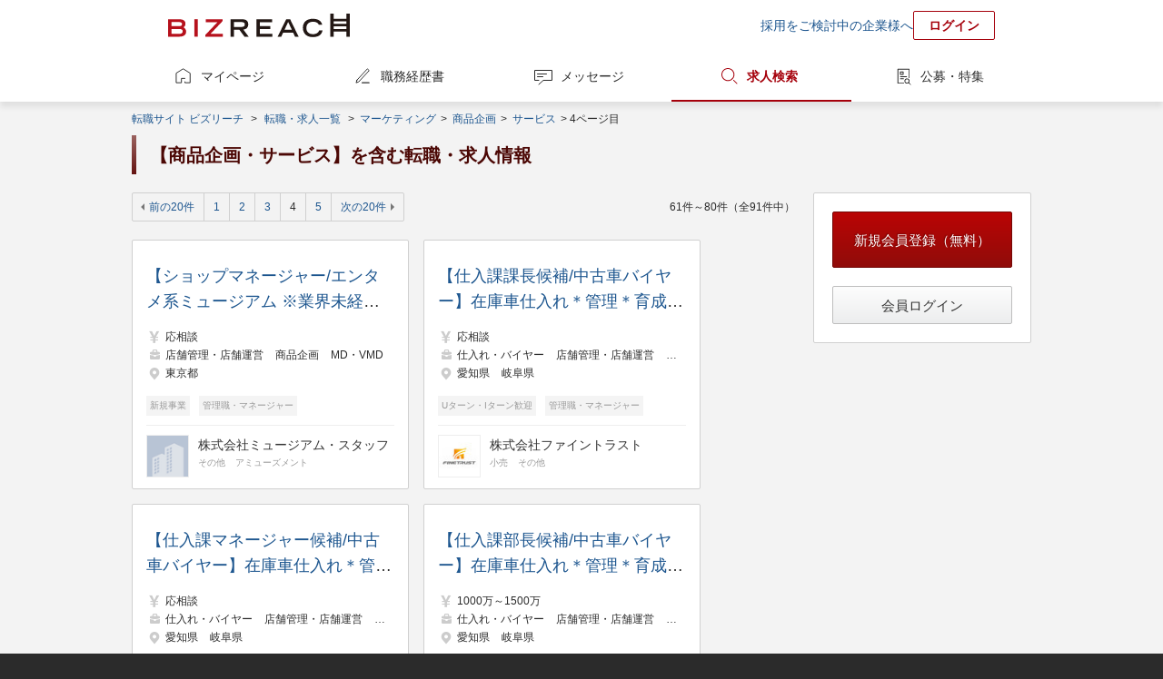

--- FILE ---
content_type: text/html;charset=UTF-8
request_url: https://www.bizreach.jp/job/j/JG003/J0018/IG016/?p=4&pageSize=20
body_size: 8437
content:
<!DOCTYPE html>
<html lang="ja">
<head>
  <meta charset="UTF-8">
<meta name="description" content="ビズリーチに掲載中の【商品企画・サービス】を含む転職・求人情報一覧(4ページ目)です。ビズリーチは、選ばれた人だけのハイクラス転職サイトです。年収1,000万円以上の転職情報や管理職・ハイクラス・グローバル人材向けの非公開求人情報を多数掲載。非公開情報であるため、閲覧するためには会員登録が必要です。">
      <meta name="keywords" content="転職,転職サイト,求人,ハイクラス,エグゼクティブ,スカウト,ヘッドハンター,ビズリーチ">
<meta name="robots" content="index,follow">
  <meta name="verify-v1" content="jlcKR6w8IBjE3QDS+a9eaEM2+1NsySMZNRjj81MhfQE=">
<meta name="google-site-verification" content="rx6J2IknecJYz1VogAaDn17Mr1RvrFygJtaNUCyDF0c">
<meta property="og:title" content="【商品企画・サービス】を含む転職・求人情報一覧｜選ばれた人だけのハイクラス転職サイト【ビズリーチ】">
  <meta property="og:type" content="website">
  <meta property="og:url" content="https://www.bizreach.jp/">
  <meta property="og:site_name" content="ビズリーチ">
  <meta property="og:description" content="ビズリーチに掲載中の【商品企画・サービス】を含む転職・求人情報一覧(4ページ目)です。ビズリーチは、選ばれた人だけのハイクラス転職サイトです。年収1,000万円以上の転職情報や管理職・ハイクラス・グローバル人材向けの非公開求人情報を多数掲載。非公開情報であるため、閲覧するためには会員登録が必要です。">
      <meta property="og:image" content="https://www.bizreach.jp/img/logo/c_ogimage-cm_v8.png">
  <meta name="twitter:card" content="summary">
<meta name="twitter:site" content="@bizreach_pr">
<meta name="twitter:title" content="【商品企画・サービス】を含む転職・求人情報一覧｜選ばれた人だけのハイクラス転職サイト【ビズリーチ】">
  <meta name="twitter:description" content="ビズリーチに掲載中の【商品企画・サービス】を含む転職・求人情報一覧(4ページ目)です。ビズリーチは、選ばれた人だけのハイクラス転職サイトです。年収1,000万円以上の転職情報や管理職・ハイクラス・グローバル人材向けの非公開求人情報を多数掲載。非公開情報であるため、閲覧するためには会員登録が必要です。">
      <meta name="twitter:image" content="https://www.bizreach.jp/img/logo/c_ogimage-cm_v8.png">
  <meta property="fb:app_id" content="106521199371119" /><title>【商品企画・サービス】を含む転職・求人情報一覧｜選ばれた人だけのハイクラス転職サイト【ビズリーチ】</title>
  <link rel="canonical" href="https://www.bizreach.jp/job/j/JG003/J0018/IG016/?p=4" />
<link rel="shortcut icon" href="/img/logo/favicon.ico">
<script>
  var dataLayer = dataLayer || [];
      var candidateId = null;
    dataLayer.push({
    "memberid": candidateId
  });
</script>



<!-- Google Tag Manager -->
<script>(function(w,d,s,l,i){w[l]=w[l]||[];w[l].push({'gtm.start':
    new Date().getTime(),event:'gtm.js'});var f=d.getElementsByTagName(s)[0],
  j=d.createElement(s),dl=l!='dataLayer'?'&l='+l:'';j.async=true;j.src=
  'https://www.googletagmanager.com/gtm.js?id='+i+dl;f.parentNode.insertBefore(j,f);
})(window,document,'script','dataLayer','GTM-KKDRT9');</script>
<!-- End Google Tag Manager -->
<link rel="stylesheet" href="/css/bs-reset.css?v=1769667670556">
  <link rel="stylesheet" href="/css/bs-style.css?v=1769667670556">
  <link rel="stylesheet" href="/css/sg.css?v=1769667670556">
  <link rel="stylesheet" href="/css/job/pg-job.css?v=1769667670556">
  <link rel="stylesheet" href="/css/pc/login/pg-login.css?v=1769667670556">
  <link rel="stylesheet" href="/css/cobrand/sg-cobrand-www.css?v=1769667670556">
  </head>

<body id="pageTop" class="sg-body">
<!-- Google Tag Manager (noscript) -->
<noscript><iframe src="https://www.googletagmanager.com/ns.html?id=GTM-KKDRT9"
                  height="0" width="0" style="display:none;visibility:hidden"></iframe></noscript>
<!-- End Google Tag Manager (noscript) -->
<header>
	<div class="sg-header-area cf">
	<a href="/" class="jsc-header-logo-link sg-header-logo-link">
	<dl class="sg-header-logo DD">
		<dt>選ばれた人だけのハイクラス転職サイト</dt>
		<dd>BIZREACH｜ビズリーチ</dd>
	</dl>
	</a>
	<ul class="sg-header-lower-links">
		<li><a href="https://bizreach.biz/landing/base_01/?utm_source=site&utm_campaign=hdr&utm_medium=link&trcd=1CSPG0000007_PC_" onclick="$b2.candidate.closeCaption('jsi_header_bcaption');" target="_blank">採用をご検討中の企業様へ</a></li>
		<li><a href="/login/" class="sg-login-button">ログイン</a></li>
	</ul>
    </div>
</header>
<nav class="sg-globalnavigation-area">
	<ul class="sg-globalnavigation cf">
		<li><a href="/mypage/" id="ga_globalNavi_top" class="sg-globalnavigation-mypage ">マイページ</a></li>
		<li><a href="/resume/" id="ga_globalNavi_resume" class="sg-globalnavigation-resume  jsc-resume-navi">職務経歴書</a></li>
		<li><a href="/messages/" id="ga_globalNavi_message" class="sg-globalnavigation-message ">メッセージ</a></li>
		<li><a href="/jobs/search/" id="ga_globalNavi_job" class="sg-globalnavigation-job current">求人検索</a></li>
		<li><a href="/job-feed/" class="sg-globalnavigation-job-feed ">公募・特集</a></li>
	</ul>
</nav>
<noscript><ul class="sg-error-box">
	<li>JavaScriptの設定が無効となっています。ブラウザの設定を変更してJavaScriptを有効にしてください。</li>
</ul>
</noscript>
<div class="sg-contents-area">
  <div class="sg-contents">
    <ol class="sg-pankuzu cf">
    <li>
      <a id="ga_contents_top" href="/">転職サイト ビズリーチ</a>
    </li>
    <li>
            &nbsp;&gt;&nbsp;<li><a href="/job/">転職・求人一覧</a><span class="">&nbsp;</span></li>
          <li>
      <span>&gt;&nbsp;</span>
      <a href="/job/j/JG003/">
                  マーケティング
              </a>
    </li>
                <li>
      <span>&gt;&nbsp;</span>
      <a href="/job/j/JG003/J0018/">
                  商品企画
              </a>
    </li>
                <li>
      <span>&gt;&nbsp;</span>
      <a href="/job/j/JG003/J0018/IG016/">
                  サービス
              </a>
    </li>
          <li><span class="">&gt;&nbsp;</span>4ページ目</li></li>
        </ol>
<section>
    <h1>【商品企画・サービス】を含む転職・求人情報</h1>
  </section>
<div class="sg-2col breath cf">
            <article>
      <nav class="sg-pager cf">
  <p class="sg-pager-display">
    61件～80件（全91件中）
  </p>
  <ul class="sg-pager-links cf">
    <li><a class="sg-decoration-previous-arrow"
                     href="/job/j/JG003/J0018/IG016/?p=3&pageSize=20"
                     rel="prev">前の20件</a></li>
            <li>
        <a href="/job/j/JG003/J0018/IG016/">1</a>
                      </li>
    <li>
        <a href="/job/j/JG003/J0018/IG016/?p=2&pageSize=20">2</a>
                  </li>
    <li>
        <a href="/job/j/JG003/J0018/IG016/?p=3&pageSize=20">3</a>
                  </li>
    <li>
        <a class="current">
              4</a>
          </li>
    <li>
        <a href="/job/j/JG003/J0018/IG016/?p=5&pageSize=20">5</a>
                  </li>
    <li><a class="sg-decoration-next-arrow" href="/job/j/JG003/J0018/IG016/?p=5&pageSize=20"
                 rel="next">次の20件</a></li>
        </ul>
</nav>

<nav class="pg-job-2col">
  <ul id="jsi-job-cassettes" class="sg-cassettes">
              <li class="pg-job-area-jobcassette">
        <div class="pg-job-area-jobcasette-job-data">
          <a class="pg-job-area-jobcassette-overall-link jsc-detail-trigger"
             href="/job/view/3281398/?ref=job_search" data-job-id="3281398"></a>
          <p class="no-login-line-clamp">
                        <a class="pg-job-name" href="/job/view/3281398/?ref=job_search">【ショップマネージャー/エンタメ系ミュージアム ※業界未経験OK】ショップマネジメント全般</a>
          </p>
          <ul class="pg-job-main-area">
            <li class="sg-icon income pg-job-annual-income">
              <span class="pg-job-annual-income">応相談</span>
            </li>
            <li class="sg-icon job pg-job-icon-job">
                              <span>店舗管理・店舗運営</span>
                              <span>商品企画</span>
                              <span>MD・VMD</span>
                          </li>
            <li class="sg-icon location pg-job-icon-locationlist">
                              <span>東京都</span>
                          </li>
          </ul>
                      <ul class="pg-job-appeal-tags">
                              <li class="pg-job-appeal-tag">新規事業</li>
                              <li class="pg-job-appeal-tag">管理職・マネージャー</li>
                              <li class="pg-job-appeal-tag">月平均残業時間20時間以内</li>
                          </ul>
                  </div>
        <div class="pg-job-area-jobcasette-company-data">
                      <figure class="pg-job-area-jobcassette-company  has-link  cf">
			<a href="/company/view/29689/" class="pg-job-area-jobcassette-overall-link"></a>
		<figcaption>
			<img src="/img/noimage/noimage_50.png" alt="株式会社ミュージアム・スタッフ">
		</figcaption>
	<ul class="pg-job-area-jobcassette-company-information">
					<li>
				<a class="pg-job-area-jobcassette-company-name" href="/company/view/29689/">株式会社ミュージアム・スタッフ</a>
			</li>
							<li class="pg-job-area-jobcassette-company-industry">
									<span>その他</span>
									<span>アミューズメント</span>
							</li>
			</ul>
	</figure>
                  </div>
              </li>
                <li class="pg-job-area-jobcassette">
        <div class="pg-job-area-jobcasette-job-data">
          <a class="pg-job-area-jobcassette-overall-link jsc-detail-trigger"
             href="/job/view/3309207/?ref=job_search" data-job-id="3309207"></a>
          <p class="no-login-line-clamp">
                        <a class="pg-job-name" href="/job/view/3309207/?ref=job_search">【仕入課課長候補/中古車バイヤー】在庫車仕入れ＊管理＊育成強化（急成長企業/創業10年で10店舗オープン）</a>
          </p>
          <ul class="pg-job-main-area">
            <li class="sg-icon income pg-job-annual-income">
              <span class="pg-job-annual-income">応相談</span>
            </li>
            <li class="sg-icon job pg-job-icon-job">
                              <span>仕入れ・バイヤー</span>
                              <span>店舗管理・店舗運営</span>
                              <span>商品企画</span>
                          </li>
            <li class="sg-icon location pg-job-icon-locationlist">
                              <span>愛知県</span>
                              <span>岐阜県</span>
                          </li>
          </ul>
                      <ul class="pg-job-appeal-tags">
                              <li class="pg-job-appeal-tag">Uターン・Iターン歓迎</li>
                              <li class="pg-job-appeal-tag">管理職・マネージャー</li>
                          </ul>
                  </div>
        <div class="pg-job-area-jobcasette-company-data">
                      <figure class="pg-job-area-jobcassette-company  has-link  cf">
			<a href="/company/view/23365/" class="pg-job-area-jobcassette-overall-link"></a>
		<figcaption>
			<img src="//d3b6lg2n6cz976.cloudfront.net/m_company/23365_1661839378331.jpg" alt="株式会社ファイントラスト">
		</figcaption>
	<ul class="pg-job-area-jobcassette-company-information">
					<li>
				<a class="pg-job-area-jobcassette-company-name" href="/company/view/23365/">株式会社ファイントラスト</a>
			</li>
							<li class="pg-job-area-jobcassette-company-industry">
									<span>小売</span>
									<span>その他</span>
							</li>
			</ul>
	</figure>
                  </div>
              </li>
                <li class="pg-job-area-jobcassette">
        <div class="pg-job-area-jobcasette-job-data">
          <a class="pg-job-area-jobcassette-overall-link jsc-detail-trigger"
             href="/job/view/3309237/?ref=job_search" data-job-id="3309237"></a>
          <p class="no-login-line-clamp">
                        <a class="pg-job-name" href="/job/view/3309237/?ref=job_search">【仕入課マネージャー候補/中古車バイヤー】在庫車仕入れ＊管理＊育成強化（急成長企業/創業10年で10店舗オープン）</a>
          </p>
          <ul class="pg-job-main-area">
            <li class="sg-icon income pg-job-annual-income">
              <span class="pg-job-annual-income">応相談</span>
            </li>
            <li class="sg-icon job pg-job-icon-job">
                              <span>仕入れ・バイヤー</span>
                              <span>店舗管理・店舗運営</span>
                              <span>商品企画</span>
                          </li>
            <li class="sg-icon location pg-job-icon-locationlist">
                              <span>愛知県</span>
                              <span>岐阜県</span>
                          </li>
          </ul>
                      <ul class="pg-job-appeal-tags">
                              <li class="pg-job-appeal-tag">Uターン・Iターン歓迎</li>
                              <li class="pg-job-appeal-tag">管理職・マネージャー</li>
                          </ul>
                  </div>
        <div class="pg-job-area-jobcasette-company-data">
                      <figure class="pg-job-area-jobcassette-company  has-link  cf">
			<a href="/company/view/23365/" class="pg-job-area-jobcassette-overall-link"></a>
		<figcaption>
			<img src="//d3b6lg2n6cz976.cloudfront.net/m_company/23365_1661839378331.jpg" alt="株式会社ファイントラスト">
		</figcaption>
	<ul class="pg-job-area-jobcassette-company-information">
					<li>
				<a class="pg-job-area-jobcassette-company-name" href="/company/view/23365/">株式会社ファイントラスト</a>
			</li>
							<li class="pg-job-area-jobcassette-company-industry">
									<span>小売</span>
									<span>その他</span>
							</li>
			</ul>
	</figure>
                  </div>
              </li>
                <li class="pg-job-area-jobcassette">
        <div class="pg-job-area-jobcasette-job-data">
          <a class="pg-job-area-jobcassette-overall-link jsc-detail-trigger"
             href="/job/view/3309243/?ref=job_search" data-job-id="3309243"></a>
          <p class="no-login-line-clamp">
                        <a class="pg-job-name" href="/job/view/3309243/?ref=job_search">【仕入課部長候補/中古車バイヤー】在庫車仕入れ＊管理＊育成強化（急成長企業/創業10年で10店舗オープン）</a>
          </p>
          <ul class="pg-job-main-area">
            <li class="sg-icon income pg-job-annual-income">
              <span class="pg-job-annual-income">1000万～1500万</span>
            </li>
            <li class="sg-icon job pg-job-icon-job">
                              <span>仕入れ・バイヤー</span>
                              <span>店舗管理・店舗運営</span>
                              <span>商品企画</span>
                          </li>
            <li class="sg-icon location pg-job-icon-locationlist">
                              <span>愛知県</span>
                              <span>岐阜県</span>
                          </li>
          </ul>
                      <ul class="pg-job-appeal-tags">
                              <li class="pg-job-appeal-tag">Uターン・Iターン歓迎</li>
                              <li class="pg-job-appeal-tag">管理職・マネージャー</li>
                          </ul>
                  </div>
        <div class="pg-job-area-jobcasette-company-data">
                      <figure class="pg-job-area-jobcassette-company  has-link  cf">
			<a href="/company/view/23365/" class="pg-job-area-jobcassette-overall-link"></a>
		<figcaption>
			<img src="//d3b6lg2n6cz976.cloudfront.net/m_company/23365_1661839378331.jpg" alt="株式会社ファイントラスト">
		</figcaption>
	<ul class="pg-job-area-jobcassette-company-information">
					<li>
				<a class="pg-job-area-jobcassette-company-name" href="/company/view/23365/">株式会社ファイントラスト</a>
			</li>
							<li class="pg-job-area-jobcassette-company-industry">
									<span>小売</span>
									<span>その他</span>
							</li>
			</ul>
	</figure>
                  </div>
              </li>
                <li class="pg-job-area-jobcassette">
        <div class="pg-job-area-jobcasette-job-data">
          <a class="pg-job-area-jobcassette-overall-link jsc-detail-trigger"
             href="/job/view/3509948/?ref=job_search" data-job-id="3509948"></a>
          <p class="no-login-line-clamp">
                        <a class="pg-job-name" href="/job/view/3509948/?ref=job_search">レベニューマネジメント責任者候補</a>
          </p>
          <ul class="pg-job-main-area">
            <li class="sg-icon income pg-job-annual-income">
              <span class="pg-job-annual-income">800万～1000万</span>
            </li>
            <li class="sg-icon job pg-job-icon-job">
                              <span>商品企画</span>
                              <span>販促</span>
                              <span>戦略コンサルタント</span>
                          </li>
            <li class="sg-icon location pg-job-icon-locationlist">
                              <span>東京都</span>
                              <span>大阪府</span>
                              <span>福岡県</span>
                              <span>北海道</span>
                              <span>愛知県</span>
                          </li>
          </ul>
                      <ul class="pg-job-appeal-tags">
                              <li class="pg-job-appeal-tag">管理職・マネージャー</li>
                              <li class="pg-job-appeal-tag">完全土日休み</li>
                              <li class="pg-job-appeal-tag">Uターン・Iターン歓迎</li>
                              <li class="pg-job-appeal-tag">地域活性化事業</li>
                          </ul>
                  </div>
        <div class="pg-job-area-jobcasette-company-data">
                      <figure class="pg-job-area-jobcassette-company  has-link  cf">
			<a href="/company/view/5161/" class="pg-job-area-jobcassette-overall-link"></a>
		<figcaption>
			<img src="//d3b6lg2n6cz976.cloudfront.net/m_company/5161_1764723063986.jpg" alt="アイコニア・ホスピタリティ株式会社">
		</figcaption>
	<ul class="pg-job-area-jobcassette-company-information">
					<li>
				<a class="pg-job-area-jobcassette-company-name" href="/company/view/5161/">アイコニア・ホスピタリティ株式会社</a>
			</li>
							<li class="pg-job-area-jobcassette-company-industry">
									<span>ホテル</span>
									<span>旅行・観光</span>
							</li>
			</ul>
	</figure>
                  </div>
              </li>
                <li class="pg-job-area-jobcassette">
        <div class="pg-job-area-jobcasette-job-data">
          <a class="pg-job-area-jobcassette-overall-link jsc-detail-trigger"
             href="/job/view/3545865/?ref=job_search" data-job-id="3545865"></a>
          <p class="no-login-line-clamp">
                        <a class="pg-job-name" href="/job/view/3545865/?ref=job_search">書類通過率トップクラス！【アライアンス・マーケティング／国内集客マーケティング】　※多数紹介実績あり</a>
          </p>
          <ul class="pg-job-main-area">
            <li class="sg-icon income pg-job-annual-income">
              <span class="pg-job-annual-income">800万～1000万</span>
            </li>
            <li class="sg-icon job pg-job-icon-job">
                              <span>商品企画</span>
                              <span>戦略コンサルタント</span>
                              <span>マーケティングコンサルタント</span>
                          </li>
            <li class="sg-icon location pg-job-icon-locationlist">
                              <span>大阪府</span>
                          </li>
          </ul>
                  </div>
        <div class="pg-job-area-jobcasette-company-data">
                      
<figure class="pg-job-area-jobcassette-company  has-link  cf">
			<a href="/login/" class="pg-job-area-jobcassette-overall-link"></a>
		<figcaption>
		<img src="/img/recruiter/hhcompany_50.png">
	</figcaption>
	<ul class="pg-job-area-jobcassette-company-information">
		<li class="pg-job-area-jobcassette-company-name">
							企業名は会員のみ表示されます
					</li>
		<li class="pg-job-area-jobcassette-company-industry">
							<span>アミューズメント</span>
							<span>映画</span>
					</li>
	</ul>
	</figure>
                  </div>
              </li>
                <li class="pg-job-area-jobcassette">
        <div class="pg-job-area-jobcasette-job-data">
          <a class="pg-job-area-jobcassette-overall-link jsc-detail-trigger"
             href="/job/view/3838497/?ref=job_search" data-job-id="3838497"></a>
          <p class="no-login-line-clamp">
                        <a class="pg-job-name" href="/job/view/3838497/?ref=job_search">店舗サービス企画・プロダクトマネージャー（オープンポジション）/フルリモート</a>
          </p>
          <ul class="pg-job-main-area">
            <li class="sg-icon income pg-job-annual-income">
              <span class="pg-job-annual-income">800万～1200万</span>
            </li>
            <li class="sg-icon job pg-job-icon-job">
                              <span>商品企画</span>
                          </li>
            <li class="sg-icon location pg-job-icon-locationlist">
                              <span>勤務地問わず</span>
                          </li>
          </ul>
                  </div>
        <div class="pg-job-area-jobcasette-company-data">
                      
<figure class="pg-job-area-jobcassette-company  has-link  cf">
			<a href="/login/" class="pg-job-area-jobcassette-overall-link"></a>
		<figcaption>
		<img src="/img/recruiter/hhcompany_50.png">
	</figcaption>
	<ul class="pg-job-area-jobcassette-company-information">
		<li class="pg-job-area-jobcassette-company-name">
							企業名は会員のみ表示されます
					</li>
		<li class="pg-job-area-jobcassette-company-industry">
							<span>その他</span>
					</li>
	</ul>
	</figure>
                  </div>
              </li>
                <li class="pg-job-area-jobcassette">
        <div class="pg-job-area-jobcasette-job-data">
          <a class="pg-job-area-jobcassette-overall-link jsc-detail-trigger"
             href="/job/view/3871612/?ref=job_search" data-job-id="3871612"></a>
          <p class="no-login-line-clamp">
                        <a class="pg-job-name" href="/job/view/3871612/?ref=job_search">会計業界向けの教育・研修【コンテンツ企画】担当</a>
          </p>
          <ul class="pg-job-main-area">
            <li class="sg-icon income pg-job-annual-income">
              <span class="pg-job-annual-income">応相談</span>
            </li>
            <li class="sg-icon job pg-job-icon-job">
                              <span>商品企画</span>
                              <span>商品開発</span>
                              <span>税理士</span>
                          </li>
            <li class="sg-icon location pg-job-icon-locationlist">
                              <span>東京都</span>
                          </li>
          </ul>
                      <ul class="pg-job-appeal-tags">
                              <li class="pg-job-appeal-tag">完全土日休み</li>
                              <li class="pg-job-appeal-tag">月平均残業時間20時間以内</li>
                          </ul>
                  </div>
        <div class="pg-job-area-jobcasette-company-data">
                      <figure class="pg-job-area-jobcassette-company  has-link  cf">
			<a href="/company/view/25187/" class="pg-job-area-jobcassette-overall-link"></a>
		<figcaption>
			<img src="//d3b6lg2n6cz976.cloudfront.net/m_company/25187_1673827771987.jpg" alt="株式会社ビズアップ総研">
		</figcaption>
	<ul class="pg-job-area-jobcassette-company-information">
					<li>
				<a class="pg-job-area-jobcassette-company-name" href="/company/view/25187/">株式会社ビズアップ総研</a>
			</li>
							<li class="pg-job-area-jobcassette-company-industry">
									<span>インターネットサービス</span>
									<span>その他</span>
							</li>
			</ul>
	</figure>
                  </div>
              </li>
                <li class="pg-job-area-jobcassette">
        <div class="pg-job-area-jobcasette-job-data">
          <a class="pg-job-area-jobcassette-overall-link jsc-detail-trigger"
             href="/job/view/4010108/?ref=job_search" data-job-id="4010108"></a>
          <p class="no-login-line-clamp">
                        <a class="pg-job-name" href="/job/view/4010108/?ref=job_search">プロダクトマーケティングマネージャー（PMM）　　「プロダクトの種を見つける」「プロダクトを顧客に届ける」</a>
          </p>
          <ul class="pg-job-main-area">
            <li class="sg-icon income pg-job-annual-income">
              <span class="pg-job-annual-income">1000万～1200万</span>
            </li>
            <li class="sg-icon job pg-job-icon-job">
                              <span>リサーチ・データ分析</span>
                              <span>商品企画</span>
                              <span>商品開発</span>
                          </li>
            <li class="sg-icon location pg-job-icon-locationlist">
                              <span>東京都</span>
                          </li>
          </ul>
                  </div>
        <div class="pg-job-area-jobcasette-company-data">
                      
<figure class="pg-job-area-jobcassette-company  has-link  cf">
			<a href="/login/" class="pg-job-area-jobcassette-overall-link"></a>
		<figcaption>
		<img src="/img/recruiter/hhcompany_50.png">
	</figcaption>
	<ul class="pg-job-area-jobcassette-company-information">
		<li class="pg-job-area-jobcassette-company-name">
							企業名は会員のみ表示されます
					</li>
		<li class="pg-job-area-jobcassette-company-industry">
							<span>インターネットサービス</span>
							<span>人材紹介・人材派遣</span>
					</li>
	</ul>
	</figure>
                  </div>
              </li>
                <li class="pg-job-area-jobcassette">
        <div class="pg-job-area-jobcasette-job-data">
          <a class="pg-job-area-jobcassette-overall-link jsc-detail-trigger"
             href="/job/view/4047951/?ref=job_search" data-job-id="4047951"></a>
          <p class="no-login-line-clamp">
                        <a class="pg-job-name" href="/job/view/4047951/?ref=job_search">【運営マネージャー/エンタメ系ミュージアム ※業界未経験OK】スタッフ管理／企画／運営マネジメント全般</a>
          </p>
          <ul class="pg-job-main-area">
            <li class="sg-icon income pg-job-annual-income">
              <span class="pg-job-annual-income">応相談</span>
            </li>
            <li class="sg-icon job pg-job-icon-job">
                              <span>店舗管理・店舗運営</span>
                              <span>商品企画</span>
                              <span>MD・VMD</span>
                          </li>
            <li class="sg-icon location pg-job-icon-locationlist">
                              <span>東京都</span>
                          </li>
          </ul>
                      <ul class="pg-job-appeal-tags">
                              <li class="pg-job-appeal-tag">新規事業</li>
                              <li class="pg-job-appeal-tag">管理職・マネージャー</li>
                              <li class="pg-job-appeal-tag">月平均残業時間20時間以内</li>
                          </ul>
                  </div>
        <div class="pg-job-area-jobcasette-company-data">
                      <figure class="pg-job-area-jobcassette-company  has-link  cf">
			<a href="/company/view/29689/" class="pg-job-area-jobcassette-overall-link"></a>
		<figcaption>
			<img src="/img/noimage/noimage_50.png" alt="株式会社ミュージアム・スタッフ">
		</figcaption>
	<ul class="pg-job-area-jobcassette-company-information">
					<li>
				<a class="pg-job-area-jobcassette-company-name" href="/company/view/29689/">株式会社ミュージアム・スタッフ</a>
			</li>
							<li class="pg-job-area-jobcassette-company-industry">
									<span>その他</span>
									<span>アミューズメント</span>
							</li>
			</ul>
	</figure>
                  </div>
              </li>
                <li class="pg-job-area-jobcassette">
        <div class="pg-job-area-jobcasette-job-data">
          <a class="pg-job-area-jobcassette-overall-link jsc-detail-trigger"
             href="/job/view/4334444/?ref=job_search" data-job-id="4334444"></a>
          <p class="no-login-line-clamp">
                        <a class="pg-job-name" href="/job/view/4334444/?ref=job_search">ビジネスプロデューサー</a>
          </p>
          <ul class="pg-job-main-area">
            <li class="sg-icon income pg-job-annual-income">
              <span class="pg-job-annual-income">800万～1500万</span>
            </li>
            <li class="sg-icon job pg-job-icon-job">
                              <span>営業企画</span>
                              <span>商品企画</span>
                              <span>プロダクトマネージャー</span>
                          </li>
            <li class="sg-icon location pg-job-icon-locationlist">
                              <span>東京都</span>
                          </li>
          </ul>
                      <ul class="pg-job-appeal-tags">
                              <li class="pg-job-appeal-tag">新規事業</li>
                              <li class="pg-job-appeal-tag">完全土日休み</li>
                          </ul>
                  </div>
        <div class="pg-job-area-jobcasette-company-data">
                      <figure class="pg-job-area-jobcassette-company  has-link  cf">
			<a href="/company/view/13120/" class="pg-job-area-jobcassette-overall-link"></a>
		<figcaption>
			<img src="//d3b6lg2n6cz976.cloudfront.net/m_company/13120_1569383755646.jpg" alt="株式会社Insight Edge">
		</figcaption>
	<ul class="pg-job-area-jobcassette-company-information">
					<li>
				<a class="pg-job-area-jobcassette-company-name" href="/company/view/13120/">株式会社Insight Edge</a>
			</li>
							<li class="pg-job-area-jobcassette-company-industry">
									<span>ソフトウエア</span>
									<span>その他</span>
							</li>
			</ul>
	</figure>
                  </div>
              </li>
                <li class="pg-job-area-jobcassette">
        <div class="pg-job-area-jobcasette-job-data">
          <a class="pg-job-area-jobcassette-overall-link jsc-detail-trigger"
             href="/job/view/4444957/?ref=job_search" data-job-id="4444957"></a>
          <p class="no-login-line-clamp">
                        <a class="pg-job-name" href="/job/view/4444957/?ref=job_search">【全国催事企画・運営｜赤福】“伊勢土産”を全国へ届ける｜ブランドの顔となって動く仕事</a>
          </p>
          <ul class="pg-job-main-area">
            <li class="sg-icon income pg-job-annual-income">
              <span class="pg-job-annual-income">応相談</span>
            </li>
            <li class="sg-icon job pg-job-icon-job">
                              <span>事業企画・事業統括</span>
                              <span>営業企画</span>
                              <span>商品企画</span>
                          </li>
            <li class="sg-icon location pg-job-icon-locationlist">
                              <span>三重県</span>
                          </li>
          </ul>
                      <ul class="pg-job-appeal-tags">
                              <li class="pg-job-appeal-tag">Uターン・Iターン歓迎</li>
                              <li class="pg-job-appeal-tag">地域活性化事業</li>
                          </ul>
                  </div>
        <div class="pg-job-area-jobcasette-company-data">
                      <figure class="pg-job-area-jobcassette-company  has-link  cf">
			<a href="/company/view/26780/" class="pg-job-area-jobcassette-overall-link"></a>
		<figcaption>
			<img src="//d3b6lg2n6cz976.cloudfront.net/m_company/26780_1683009458463.jpg" alt="株式会社赤福">
		</figcaption>
	<ul class="pg-job-area-jobcassette-company-information">
					<li>
				<a class="pg-job-area-jobcassette-company-name" href="/company/view/26780/">株式会社赤福</a>
			</li>
							<li class="pg-job-area-jobcassette-company-industry">
									<span>小売</span>
									<span>外食</span>
							</li>
			</ul>
	</figure>
                  </div>
              </li>
                <li class="pg-job-area-jobcassette">
        <div class="pg-job-area-jobcasette-job-data">
          <a class="pg-job-area-jobcassette-overall-link jsc-detail-trigger"
             href="/job/view/4444974/?ref=job_search" data-job-id="4444974"></a>
          <p class="no-login-line-clamp">
                        <a class="pg-job-name" href="/job/view/4444974/?ref=job_search">【商品企画｜赤福】伊勢の魅力を届ける“お土産づくり”に挑む｜将来の中核メンバー募集</a>
          </p>
          <ul class="pg-job-main-area">
            <li class="sg-icon income pg-job-annual-income">
              <span class="pg-job-annual-income">応相談</span>
            </li>
            <li class="sg-icon job pg-job-icon-job">
                              <span>商品企画</span>
                              <span>商品開発</span>
                              <span>販促</span>
                          </li>
            <li class="sg-icon location pg-job-icon-locationlist">
                              <span>三重県</span>
                          </li>
          </ul>
                      <ul class="pg-job-appeal-tags">
                              <li class="pg-job-appeal-tag">Uターン・Iターン歓迎</li>
                              <li class="pg-job-appeal-tag">地域活性化事業</li>
                          </ul>
                  </div>
        <div class="pg-job-area-jobcasette-company-data">
                      <figure class="pg-job-area-jobcassette-company  has-link  cf">
			<a href="/company/view/26780/" class="pg-job-area-jobcassette-overall-link"></a>
		<figcaption>
			<img src="//d3b6lg2n6cz976.cloudfront.net/m_company/26780_1683009458463.jpg" alt="株式会社赤福">
		</figcaption>
	<ul class="pg-job-area-jobcassette-company-information">
					<li>
				<a class="pg-job-area-jobcassette-company-name" href="/company/view/26780/">株式会社赤福</a>
			</li>
							<li class="pg-job-area-jobcassette-company-industry">
									<span>小売</span>
									<span>外食</span>
							</li>
			</ul>
	</figure>
                  </div>
              </li>
                <li class="pg-job-area-jobcassette">
        <div class="pg-job-area-jobcasette-job-data">
          <a class="pg-job-area-jobcassette-overall-link jsc-detail-trigger"
             href="/job/view/4458337/?ref=job_search" data-job-id="4458337"></a>
          <p class="no-login-line-clamp">
                        <a class="pg-job-name" href="/job/view/4458337/?ref=job_search">[東京]◆広報マネージャー候補 / 広報 [ コーポレート ]</a>
          </p>
          <ul class="pg-job-main-area">
            <li class="sg-icon income pg-job-annual-income">
              <span class="pg-job-annual-income">1000万～1100万</span>
            </li>
            <li class="sg-icon job pg-job-icon-job">
                              <span>広報・PR・広告宣伝</span>
                              <span>商品企画</span>
                              <span>IR</span>
                          </li>
            <li class="sg-icon location pg-job-icon-locationlist">
                              <span>東京都</span>
                          </li>
          </ul>
                  </div>
        <div class="pg-job-area-jobcasette-company-data">
                      
<figure class="pg-job-area-jobcassette-company  has-link  cf">
			<a href="/login/" class="pg-job-area-jobcassette-overall-link"></a>
		<figcaption>
		<img src="/img/recruiter/hhcompany_50.png">
	</figcaption>
	<ul class="pg-job-area-jobcassette-company-information">
		<li class="pg-job-area-jobcassette-company-name">
							企業名は会員のみ表示されます
					</li>
		<li class="pg-job-area-jobcassette-company-industry">
							<span>人材紹介・人材派遣</span>
							<span>ソフトウエア</span>
					</li>
	</ul>
	</figure>
                  </div>
              </li>
                <li class="pg-job-area-jobcassette">
        <div class="pg-job-area-jobcasette-job-data">
          <a class="pg-job-area-jobcassette-overall-link jsc-detail-trigger"
             href="/job/view/4493411/?ref=job_search" data-job-id="4493411"></a>
          <p class="no-login-line-clamp">
                        <a class="pg-job-name" href="/job/view/4493411/?ref=job_search">★BtoC向けPMM★公募型異動や企業内副業で人材流動化促す社会課題解決プロダクト／リモート週4以上</a>
          </p>
          <ul class="pg-job-main-area">
            <li class="sg-icon income pg-job-annual-income">
              <span class="pg-job-annual-income">800万～1000万</span>
            </li>
            <li class="sg-icon job pg-job-icon-job">
                              <span>商品企画</span>
                              <span>商品開発</span>
                              <span>リサーチ・データ分析</span>
                          </li>
            <li class="sg-icon location pg-job-icon-locationlist">
                              <span>東京都</span>
                          </li>
          </ul>
                  </div>
        <div class="pg-job-area-jobcasette-company-data">
                      
<figure class="pg-job-area-jobcassette-company  has-link  cf">
			<a href="/login/" class="pg-job-area-jobcassette-overall-link"></a>
		<figcaption>
		<img src="/img/recruiter/hhcompany_50.png">
	</figcaption>
	<ul class="pg-job-area-jobcassette-company-information">
		<li class="pg-job-area-jobcassette-company-name">
							企業名は会員のみ表示されます
					</li>
		<li class="pg-job-area-jobcassette-company-industry">
							<span>人材紹介・人材派遣</span>
					</li>
	</ul>
	</figure>
                  </div>
              </li>
                <li class="pg-job-area-jobcassette">
        <div class="pg-job-area-jobcasette-job-data">
          <a class="pg-job-area-jobcassette-overall-link jsc-detail-trigger"
             href="/job/view/4505983/?ref=job_search" data-job-id="4505983"></a>
          <p class="no-login-line-clamp">
                        <a class="pg-job-name" href="/job/view/4505983/?ref=job_search">[東京]営業企画／事業企画（IT特化型人材紹介事業／豊富な求職者・求人データ）</a>
          </p>
          <ul class="pg-job-main-area">
            <li class="sg-icon income pg-job-annual-income">
              <span class="pg-job-annual-income">800万～1200万</span>
            </li>
            <li class="sg-icon job pg-job-icon-job">
                              <span>法人営業</span>
                              <span>営業企画</span>
                              <span>商品企画</span>
                          </li>
            <li class="sg-icon location pg-job-icon-locationlist">
                              <span>東京都</span>
                          </li>
          </ul>
                  </div>
        <div class="pg-job-area-jobcasette-company-data">
                      
<figure class="pg-job-area-jobcassette-company  has-link  cf">
			<a href="/login/" class="pg-job-area-jobcassette-overall-link"></a>
		<figcaption>
		<img src="/img/recruiter/hhcompany_50.png">
	</figcaption>
	<ul class="pg-job-area-jobcassette-company-information">
		<li class="pg-job-area-jobcassette-company-name">
							企業名は会員のみ表示されます
					</li>
		<li class="pg-job-area-jobcassette-company-industry">
							<span>人材紹介・人材派遣</span>
					</li>
	</ul>
	</figure>
                  </div>
              </li>
                <li class="pg-job-area-jobcassette">
        <div class="pg-job-area-jobcasette-job-data">
          <a class="pg-job-area-jobcassette-overall-link jsc-detail-trigger"
             href="/job/view/4524235/?ref=job_search" data-job-id="4524235"></a>
          <p class="no-login-line-clamp">
                        <a class="pg-job-name" href="/job/view/4524235/?ref=job_search">アプリマーケティング</a>
          </p>
          <ul class="pg-job-main-area">
            <li class="sg-icon income pg-job-annual-income">
              <span class="pg-job-annual-income">応相談</span>
            </li>
            <li class="sg-icon job pg-job-icon-job">
                              <span>広報・PR・広告宣伝</span>
                              <span>リサーチ・データ分析</span>
                              <span>商品企画</span>
                          </li>
            <li class="sg-icon location pg-job-icon-locationlist">
                              <span>東京都</span>
                          </li>
          </ul>
                      <ul class="pg-job-appeal-tags">
                              <li class="pg-job-appeal-tag">管理職・マネージャー</li>
                              <li class="pg-job-appeal-tag">完全土日休み</li>
                              <li class="pg-job-appeal-tag">フレックスタイム</li>
                          </ul>
                  </div>
        <div class="pg-job-area-jobcasette-company-data">
                      <figure class="pg-job-area-jobcassette-company  has-link  cf">
			<a href="/company/view/13876/" class="pg-job-area-jobcassette-overall-link"></a>
		<figcaption>
			<img src="//d3b6lg2n6cz976.cloudfront.net/m_company/13876_1694169149088.jpg" alt="株式会社タイミー">
		</figcaption>
	<ul class="pg-job-area-jobcassette-company-information">
					<li>
				<a class="pg-job-area-jobcassette-company-name" href="/company/view/13876/">株式会社タイミー</a>
			</li>
							<li class="pg-job-area-jobcassette-company-industry">
									<span>ソフトウエア</span>
									<span>その他</span>
							</li>
			</ul>
	</figure>
                  </div>
              </li>
                <li class="pg-job-area-jobcassette">
        <div class="pg-job-area-jobcasette-job-data">
          <a class="pg-job-area-jobcassette-overall-link jsc-detail-trigger"
             href="/job/view/4582114/?ref=job_search" data-job-id="4582114"></a>
          <p class="no-login-line-clamp">
                        <a class="pg-job-name" href="/job/view/4582114/?ref=job_search">【売上100億円規模/不動産×Tech】マーケティング/プライシング　マネージャー候補</a>
          </p>
          <ul class="pg-job-main-area">
            <li class="sg-icon income pg-job-annual-income">
              <span class="pg-job-annual-income">800万～1000万</span>
            </li>
            <li class="sg-icon job pg-job-icon-job">
                              <span>リサーチ・データ分析</span>
                              <span>商品企画</span>
                          </li>
            <li class="sg-icon location pg-job-icon-locationlist">
                              <span>東京都</span>
                              <span>神奈川県</span>
                              <span>埼玉県</span>
                              <span>千葉県</span>
                          </li>
          </ul>
                      <ul class="pg-job-appeal-tags">
                              <li class="pg-job-appeal-tag">Uターン・Iターン歓迎</li>
                              <li class="pg-job-appeal-tag">地域活性化事業</li>
                              <li class="pg-job-appeal-tag">新規事業</li>
                              <li class="pg-job-appeal-tag">管理職・マネージャー</li>
                              <li class="pg-job-appeal-tag">完全土日休み</li>
                              <li class="pg-job-appeal-tag">フレックスタイム</li>
                          </ul>
                  </div>
        <div class="pg-job-area-jobcasette-company-data">
                      <figure class="pg-job-area-jobcassette-company  has-link  cf">
			<a href="/company/view/13161/" class="pg-job-area-jobcassette-overall-link"></a>
		<figcaption>
			<img src="//d3b6lg2n6cz976.cloudfront.net/m_company/13161_1569832966111.jpg" alt="matsuri technologies株式会社">
		</figcaption>
	<ul class="pg-job-area-jobcassette-company-information">
					<li>
				<a class="pg-job-area-jobcassette-company-name" href="/company/view/13161/">matsuri technologies株式会社</a>
			</li>
							<li class="pg-job-area-jobcassette-company-industry">
									<span>インターネットサービス</span>
									<span>その他</span>
							</li>
			</ul>
	</figure>
                  </div>
              </li>
                <li class="pg-job-area-jobcassette">
        <div class="pg-job-area-jobcasette-job-data">
          <a class="pg-job-area-jobcassette-overall-link jsc-detail-trigger"
             href="/job/view/4584688/?ref=job_search" data-job-id="4584688"></a>
          <p class="no-login-line-clamp">
                        <a class="pg-job-name" href="/job/view/4584688/?ref=job_search">マーケティングマネージャー／部長候補</a>
          </p>
          <ul class="pg-job-main-area">
            <li class="sg-icon income pg-job-annual-income">
              <span class="pg-job-annual-income">800万～1300万</span>
            </li>
            <li class="sg-icon job pg-job-icon-job">
                              <span>広報・PR・広告宣伝</span>
                              <span>リサーチ・データ分析</span>
                              <span>商品企画</span>
                          </li>
            <li class="sg-icon location pg-job-icon-locationlist">
                              <span>東京都</span>
                          </li>
          </ul>
                      <ul class="pg-job-appeal-tags">
                              <li class="pg-job-appeal-tag">完全土日休み</li>
                              <li class="pg-job-appeal-tag">フレックスタイム</li>
                          </ul>
                  </div>
        <div class="pg-job-area-jobcasette-company-data">
                      <figure class="pg-job-area-jobcassette-company  has-link  cf">
			<a href="/company/view/38662/" class="pg-job-area-jobcassette-overall-link"></a>
		<figcaption>
			<img src="//d3b6lg2n6cz976.cloudfront.net/m_company/38662_1745311399781.jpg" alt="株式会社ミツカルプロフェッショナル">
		</figcaption>
	<ul class="pg-job-area-jobcassette-company-information">
					<li>
				<a class="pg-job-area-jobcassette-company-name" href="/company/view/38662/">株式会社ミツカルプロフェッショナル</a>
			</li>
							<li class="pg-job-area-jobcassette-company-industry">
									<span>その他</span>
							</li>
			</ul>
	</figure>
                  </div>
              </li>
                <li class="pg-job-area-jobcassette">
        <div class="pg-job-area-jobcasette-job-data">
          <a class="pg-job-area-jobcassette-overall-link jsc-detail-trigger"
             href="/job/view/4639713/?ref=job_search" data-job-id="4639713"></a>
          <p class="no-login-line-clamp">
                        <a class="pg-job-name" href="/job/view/4639713/?ref=job_search">マーケティング本部_プロモーションプランナー</a>
          </p>
          <ul class="pg-job-main-area">
            <li class="sg-icon income pg-job-annual-income">
              <span class="pg-job-annual-income">800万～1100万</span>
            </li>
            <li class="sg-icon job pg-job-icon-job">
                              <span>広報・PR・広告宣伝</span>
                              <span>商品企画</span>
                              <span>プロデューサー・ディレクター</span>
                          </li>
            <li class="sg-icon location pg-job-icon-locationlist">
                              <span>東京都</span>
                          </li>
          </ul>
                  </div>
        <div class="pg-job-area-jobcasette-company-data">
                      
<figure class="pg-job-area-jobcassette-company  has-link  cf">
			<a href="/login/" class="pg-job-area-jobcassette-overall-link"></a>
		<figcaption>
		<img src="/img/recruiter/hhcompany_50.png">
	</figcaption>
	<ul class="pg-job-area-jobcassette-company-information">
		<li class="pg-job-area-jobcassette-company-name">
							企業名は会員のみ表示されます
					</li>
		<li class="pg-job-area-jobcassette-company-industry">
							<span>外食</span>
							<span>小売</span>
					</li>
	</ul>
	</figure>
                  </div>
              </li>
            </ul>
</nav>
<nav class="sg-pager cf">
  <p class="sg-pager-display">
    61件～80件（全91件中）
  </p>
  <ul class="sg-pager-links cf">
    <li><a class="sg-decoration-previous-arrow"
                     href="/job/j/JG003/J0018/IG016/?p=3&pageSize=20"
                     rel="prev">前の20件</a></li>
            <li>
        <a href="/job/j/JG003/J0018/IG016/">1</a>
                      </li>
    <li>
        <a href="/job/j/JG003/J0018/IG016/?p=2&pageSize=20">2</a>
                  </li>
    <li>
        <a href="/job/j/JG003/J0018/IG016/?p=3&pageSize=20">3</a>
                  </li>
    <li>
        <a class="current">
              4</a>
          </li>
    <li>
        <a href="/job/j/JG003/J0018/IG016/?p=5&pageSize=20">5</a>
                  </li>
    <li><a class="sg-decoration-next-arrow" href="/job/j/JG003/J0018/IG016/?p=5&pageSize=20"
                 rel="next">次の20件</a></li>
        </ul>
</nav>
</article><aside>
        <nav>
  <div class="sg-box">
    <p>
      <a href="/members/register/?trcd=0OGNC0961435_pc_"
         class="sg-btn-primary sg-btn-size-large jsc-register-trigger jsc-trcd-organic">新規会員登録（無料）</a>
    </p>
    <p>
      <a href="/login/"
         id="jsi-login-trigger"
         class="sg-btn sg-btn-size-large-secondary">会員ログイン</a>
    </p>
  </div>
</nav>
</aside>
</div>
      <section class="sg-fotter-banner-area sg-banner tac">
        <div class="karte-pc-congratulations"></div>
</section>
    </div>
</div>
<footer>
	<div class="sg-footer-links-2col cf">
		<figure class="sg-footer-group-links sg-footer-group-service">
			<figcaption>ビズリーチアプリ</figcaption>
			<div style="margin-bottom: 25px;">
				<a href="https://itunes.apple.com/jp/app/haikurasuno-zhuan-zhinarabizurichiapuri/id972002786?ct=BizReach_PC_Footer&mt=8" target="_blank"><img src="https://d3b6lg2n6cz976.cloudfront.net/site/download_appstore.png" alt="App Storeからダウンロード" style="margin-right: 10px; height: 50px;"></a>
				<a href="https://play.google.com/store/apps/details?id=jp.bizreach.candidate&referrer=BizReach_PC_Footer" target="_blank"><img src="/img/App/google-play-badge.png" alt="Google playからダウンロード" style="height: 50px;"></a>
			</div>
			<figcaption>グループサービス</figcaption>
			<ul class="cf">
									<li><a href="https://hrmos.co/landing/hr/06_biz.html?utm_source=bizreach.jp&utm_medium=referral&trcd=7CTOB0000017_PC_" target="_blank">社内版ビズリーチ by HRMOS</a></li>
					<li><a href="https://hrmos.co/hr/?utm_source=bizreach.jp&utm_medium=referral&trcd=7CTOB0000002_PC_" target="_blank">HRMOSタレントマネジメント</a></li>
					<li><a href="https://hrmos.co/ats/?utm_source=bizreach.jp&utm_medium=referral&trcd=7CTOB0000002_PC_" target="_blank">HRMOS採用</a></li>
					<li><a href="https://hrmos.co/kintai/?utm_source=bizreach.jp&utm_medium=referral&trcd=7CTOB0000002_PC_" target="_blank">HRMOS勤怠</a></li>
					<li><a href="https://hrmos.co/keihi/?utm_source=bizreach.jp&utm_medium=referral&trcd=biz_corp" target="_blank">HRMOS経費</a></li>
					<li><a href="https://hrmos.co/payroll/?utm_source=bizreach.jp&utm_medium=referral&trcd=7CTOB0000002_PC_" target="_blank">HRMOS労務給与</a></li>
								<li><a href="https://br-campus.jp/" target="_blank">ビズリーチ・キャンパス</a></li>
				<li><a href="https://ma-succeed.jp/" target="_blank">M&amp;Aサクシード</a></li>
				<li><a href="https://www.trabox.ne.jp/" target="_blank">トラボックス</a></li>
				<li><a href="https://yamory.io/" target="_blank">yamory（ヤモリー）</a></li>
				<li><a href="https://assured.jp/" target="_blank">Assured（アシュアード）</a></li>
				<li><a href="https://jp.stanby.com/" target="_blank">スタンバイ</a></li>
			</ul>
		</figure>
		<div class="sg-footer-link-list">
			<nav>
				<ul class="sg-footer-link cf">
					<li><a href="/faq#about-bizreach">ビズリーチについて</a></li>
					<li><a href="/faq#faq-list">よくある質問</a></li>
					<li><a href="/inquiry/">カスタマーサービスへのお問い合わせ</a></li>
					<li><a href="/setting/">設定</a></li>
					<li><a href="/upload/resume/">職務経歴書代行入力</a></li>
					<li><a href="/purchase/">プレミアムステージにアップグレード</a></li>
					<li><a href="/coupon/">プレミアムチケットを利用する</a></li>
					<li><a href="/column/">転職コラム</a></li>
					<li><a href="/hhaward/">JAPAN HEADHUNTER AWARDS</a></li>
				</ul>
			</nav>
			<nav>
				<ul class="sg-footer-link cf">
					<li><a href="/pages/service/rules/">利用規約</a></li>
					<li><a href="/pages/service/privacypolicy/">プライバシーポリシー</a></li>
					<li><a href="/pages/service/laws/">法令に基づく表記</a></li>
					<li><a href="https://bizreach.biz/service/bizreach/">ビズリーチ 法人向けサイト</a></li>
					<li><a href="/hhcontact/">ヘッドハンター様 お問い合わせ</a></li>
					<li><a href="https://www.bizreach.co.jp" rel="nofollow" target="_blank">運営会社</a></li>
					<li><a href="https://careers.bizreach.co.jp/" rel="nofollow" target="_blank">採用情報</a></li>
				</ul>
			</nav>
		</div>
	</div>
	<ul class="sg-footer-lowest-area cf">
		<li class="sg-privacymark"><span>ビズリーチは、プライバシーマークを取得しています</span><a href="http://privacymark.jp/" target="_blank"><img src="/img/seal/10823868_75_JP.gif" \></a></li>
	</ul>
</footer>
<script type="text/javascript" src="/js/lib/common-libs.js?v=1769667670556"></script>
<script type="text/javascript" src="/dwr/engine.js?v=1769667670556"></script>
<script type="text/javascript" src="/dwr/util.js?v=1769667670556"></script>
<script type="text/javascript" src="/dwr/interface/candidateAjax.js?v=1769667670556"></script>
<script type="text/javascript" src="/dwr/interface/candidateAjaxLabel.js?v=1769667670556"></script>
<script type="text/javascript" src="/dwr/interface/candidateAjaxMessage.js?v=1769667670556"></script>
<script type="text/javascript" src="/js/common/cookie.js?v=1769667670556"></script>

<script type="text/javascript">

  
  $.ajaxSetup({
    headers: { 'X-XSRF-TOKEN': $.cookie('XSRF-TOKEN') }
  });

  
  $(function(){
    $b2.common.formInit();
    $b2.candidate.initGroupSelector(
      '#jsi_jobCategoryGroupSelector', '#jsi_jobCategorySelector', 'jobCategoryCd');
  });

  $(document).ready(function() {
    
    $b2.candidate.openCaption("jsi_header_bcaption", 50);
    
    $b2.candidate.displayLabeledJob("#jsi_rightcolumn_jobbox", true);
    $b2.candidate.showPageTop();

  });
  <!-- お知らせの件数カウント -->
  </script>

<script type="text/javascript" src="/js/jupiter-common.js?v=1769667670556"></script>
<script type="text/javascript" src="/js/job/job_index.js?v=1769667670556"></script>
<script type="text/javascript" src="/js/job.pc.crawlable.app.js?v=1769667670556"></script>
<script type="text/javascript">var _gaq = _gaq || [];var pluginUrl = '//www.google-analytics.com/plugins/ga/inpage_linkid.js';_gaq.push(['_require', 'inpage_linkid', pluginUrl]);_gaq.push(['_setAccount', 'UA-5940008-1']);_gaq.push(['_trackPageview']);(function() {var ga = document.createElement('script'); ga.type = 'text/javascript'; ga.async = true;ga.src = ('https:' == document.location.protocol ? 'https://' : 'http://') + 'stats.g.doubleclick.net/dc.js';var s = document.getElementsByTagName('script')[0]; s.parentNode.insertBefore(ga, s);})();</script><script type="text/javascript">
  (function () {
    var tagjs = document.createElement("script");
    var s = document.getElementsByTagName("script")[0];
    tagjs.async = true;
    tagjs.src = "//s.yjtag.jp/tag.js#site=6VrzkTH";
    s.parentNode.insertBefore(tagjs, s);
  }());
</script>
<noscript>
  <iframe src="https://b.yjtag.jp/iframe?c=6VrzkTH" width="1" height="1" frameborder="0" scrolling="no" marginheight="0" marginwidth="0"></iframe>
</noscript>
<script type="text/javascript">
      $(document).ready(function() {
        $('#jsi_jobSortKey').change(function() {
          $('#executor').submit();
        })
      });
    </script>
    

  <script>
    var dataLayer = dataLayer || [];
    var productIDList = [];

                productIDList.push('3281398');
                productIDList.push('3309207');
                productIDList.push('3309237');
                  
    dataLayer.push({
      'PageType': 'Listingpage',
      'HashedEmail': '',
      'ProductIDList': productIDList,
    });
  </script><script src="/js/pc/common/rightcolumn-showcase-banner.js?v=1769667670556"></script>
</body>
</html>


--- FILE ---
content_type: text/css
request_url: https://www.bizreach.jp/css/sg.css?v=1769667670556
body_size: 11019
content:
@charset "utf-8";

@font-face{font-family:icons;src:url(/font/iconfont/icons.ttf);src:url(/font/iconfont/icons.eot?#iefix) format("embedded-opentype"),url(/font/iconfont/icons.woff) format("woff"),url(/font/iconfont/icons.ttf) format("truetype")}.sg-icon::before{display:inline-block;text-indent:0;font-family:icons}.sg-icon.star-empty::before{content:"\ea09";color:#ccc}.sg-icon.star-fill::before{content:"\ea0a";color:#ffcc62}.sg-icon.location::before{content:"\ea1e"}.sg-icon.job::before{content:"\ea1c"}.sg-icon.industry::before{content:"\ea1d"}.sg-icon.triangle::before{content:"\ea15"}.sg-icon.remote::before{width:16px;height:16px;content:"";background:url(/img/icons/icn-remote-pc.svg) no-repeat}.sg-icon.remote-gray::before{width:16px;height:16px;content:"";background:url(/img/icons/icn-remote-gray-pc.svg) no-repeat}.sg-icon.income::before{content:"\ea16"}.sg-icon.private::before{content:"\ea18"}.sg-icon.close::before{content:"\ea0b"}.sg-icon.advice::before{content:"\ea19"}.cf:after,.cf:before{content:"";clear:both;display:block;visibility:hidden;height:0}.cf{zoom:1}.breath-s{margin-top:5px}.breath-m{margin-top:10px}.breath{margin-top:20px}.h-breath-s{margin-left:10px}.h-breath{margin-left:20px}.bgSoft{background-color:#f6f2ee!important}.bgMid{background-color:#eee6dd!important}.bgWhite{background-color:#fff!important}.bdEmboss{border:none;border-top:solid 1px #e0d5c3;border-bottom:solid 1px #fff}.wf{width:100%!important;box-sizing:border-box}.wh{width:50%!important;box-sizing:border-box}.pointer{cursor:pointer}.pointer-events-none{pointer-events:none}.tac{text-align:center}.tar{text-align:right}.huge{font-size:20px}.large{font-size:16px}.more{font-size:14px}.week{color:#999}.small{font-size:10px}.phantom{color:#999;font-size:10px}.dn{display:none}.te{overflow:hidden;text-overflow:ellipsis;white-space:nowrap}.bfFocus{background-color:#ffffdf}.nmt20{margin-top:-20px}h1+*,h2+*,h3+*{margin-top:12px}.sg-box h1+*,.sg-box h2+*,.sg-box h3+*,.sg-box h4+*{margin-top:20px}h3+p,h4+p,p+p{margin-top:1em}.sg-box>*,article>*,aside>*{margin-top:20px}aside>nav+nav{margin-top:10px}.sg-box>:first-child,article>:first-child,aside>:first-child{margin-top:0}.sg-box>.sg-box-hedding:first-child,.sg-box>h1:first-child,.sg-box>h2:first-child{margin-top:-20px;border-top:1px solid transparent}ul.sg-cassettes>li+li{margin-top:20px}figure+figure{margin-top:20px}figcaption{line-height:1.6;font-size:14px;font-weight:700;word-wrap:break-word}figcaption+ul>li{line-height:1.6}input,select,textarea{box-sizing:border-box;padding:5px;border-top:1px solid #777;border-right:1px solid #ccc;border-bottom:1px solid #ccc;border-left:1px solid #777;color:#555;font-size:12px}input[type=checkbox],input[type=radio]{padding:0;border:none}input[type=button],input[type=submit]{padding:0}input[type=checkbox]+label{padding-left:3px}input[type=radio]+label{padding-left:3px}.sg-input-label{padding-left:3px;line-height:1em}.sg-body{min-width:990px}.sg-supplement{color:#999;font-size:10px}.sg-btn-primary{display:inline-block;box-sizing:border-box;width:150px;height:42px;border-radius:2px;border:1px solid;text-decoration:none!important;text-align:center;line-height:42px;font-size:13px;color:#fff!important;background:-webkit-linear-gradient(top,#ba0404,#900c0a);background:linear-gradient(to bottom,#ba0404,#900c0a);background-color:#900c0a;border-color:#730806;color:#fff;text-shadow:-1px -1px 1px rgba(0,0,0,.3)}.sg-btn-primary:hover{cursor:pointer}.sg-btn-primary:hover{background:-webkit-linear-gradient(top,#dd0606,#c8120f);background:linear-gradient(to bottom,#dd0606,#c8120f);background-color:#c8120f;border-color:#4b0704}.sg-btn-secondary{display:inline-block;box-sizing:border-box;width:150px;height:42px;border-radius:2px;border:1px solid;text-decoration:none!important;text-align:center;line-height:42px;font-size:13px;color:#fff!important;background:-webkit-linear-gradient(top,#fd9a00,#fc6c00);background:linear-gradient(to bottom,#fd9a00,#fc6c00);background-color:#fc6c00;border-color:#d26802;text-shadow:-1px -1px 1px rgba(0,0,0,.3)}.sg-btn-secondary:hover{cursor:pointer}.sg-btn-secondary:hover{background:-webkit-linear-gradient(top,#fdae00,#fd8200);background:linear-gradient(to bottom,#fdae00,#fd8200);background-color:#fd8200;border-color:#904b08}.sg-btn-secondary.flexwidth{padding:0 15px;width:auto}.sg-btn-secondary.disabled{pointer-events:none}.sg-btn-accept{display:inline-block;box-sizing:border-box;width:150px;height:42px;border-radius:2px;border:1px solid;text-decoration:none!important;text-align:center;line-height:42px;font-size:13px;color:#fff!important;background:-webkit-linear-gradient(top,#a38058,#7d5526);background:linear-gradient(to bottom,#a38058,#7d5526);background-color:#7d5526;border-color:#725f47;text-shadow:-1px -1px 1px rgba(0,0,0,.3)}.sg-btn-accept:hover{cursor:pointer}.sg-btn-accept:hover{background:-webkit-linear-gradient(top,#b5996a,#96662e);background:linear-gradient(to bottom,#b5996a,#96662e);background-color:#96662e;border-color:#553106}.sg-btn{display:inline-block;box-sizing:border-box;width:150px;height:42px;border-radius:2px;border:1px solid;text-decoration:none!important;text-align:center;line-height:42px;font-size:13px;color:#fff!important;background:-webkit-linear-gradient(top,#fdfdfd,#ecedee);background:linear-gradient(to bottom,#fdfdfd,#ecedee);background-color:#ecedee;border-color:#bebebe;color:#333!important}.sg-btn:hover{cursor:pointer}.sg-btn:hover{background:-webkit-linear-gradient(top,#fcfefe,#f2f2f3);background:linear-gradient(to bottom,#fcfefe,#f2f2f3);background-color:#f2f2f3;border-color:#777}.sg-btn-inactive{display:inline-block;box-sizing:border-box;width:150px;height:42px;border-radius:2px;border:1px solid;text-decoration:none!important;text-align:center;line-height:42px;font-size:13px;color:#fff!important;background:#ecedee;border-color:#d6d6d6;color:#b4b4b4;cursor:default!important}.sg-btn-inactive:hover{cursor:pointer}.sg-btn-size-micro{width:80px!important;height:20px!important;line-height:20px!important;font-size:12px!important}.sg-btn-size-micro-auto{width:auto!important;height:20px!important;padding:0 10px;line-height:20px!important;font-size:12px!important}.sg-btn-size-xsmall{width:100px!important;height:27px!important;line-height:27px!important;font-size:12px!important}.sg-btn-size-small{width:120px!important;height:27px!important;line-height:27px!important;font-size:12px!important}.sg-btn-size-small-auto{width:auto!important;height:27px!important;padding:0 10px;line-height:27px!important;font-size:12px!important}.sg-btn-size-medium{width:180px!important;height:27px!important;line-height:27px!important;font-size:12px!important}.sg-btn-size-large{width:198px!important;height:62px!important;line-height:62px!important;font-size:15px!important}.sg-btn-size-large-secondary{width:198px!important;height:42px!important;line-height:42px!important;font-size:15px!important}.sg-btn-style-2row{padding:10px 0;line-height:1.4!important}.sg-btn-size-auto{width:auto!important;padding:0 32px}.sg-table{width:100%;border-top:1px solid #d0d0d0;border-bottom:1px solid #d0d0d0}.sg-table td+td,.sg-table td+th,.sg-table th+td{border-left:1px solid #d0d0d0}.sg-table thead th+th{border-left:1px solid #d0d0d0}.sg-table th{padding:10px;border-top:1px solid #d0d0d0;line-height:1.4;font-weight:400}.sg-table td{padding:10px;border-top:1px solid #d0d0d0;line-height:1.4}.sg-table-style-add-sideborders{border-right:1px solid #d0d0d0;border-left:1px solid #d0d0d0}.sg-table-style-noborders,.sg-table-style-noborders td,.sg-table-style-noborders td+td,.sg-table-style-noborders td+th,.sg-table-style-noborders th,.sg-table-style-noborders th+td,.sg-table-style-noborders th+th,.sg-table-style-noborders tr{border:0 solid #000}.sg-table-style-noborders td,.sg-table-style-noborders th{padding:5px}.sg-table-break-all td,.sg-table-break-all th{word-break:break-all;word-wrap:break-word}.sg-table.sg-box{border-top:1px solid #d0d0d0;border-bottom:1px solid #d0d0d0}.sg-tag{display:inline-block;padding-right:5px;padding-left:5px;background-color:#bbb;color:#fff;line-height:1.8;font-size:10px}.sg-tag-style-blue{margin-right:3px;background-color:#5e7b9b}.sg-tag-style-require{background-color:#c8120f}.sg-tag-style-required::after{content:"必須";display:inline-block;margin-left:5px;padding:0 5px;background-color:#c8120f;font-size:10px;font-weight:400;color:#fff;vertical-align:text-bottom;line-height:1.8}.sg-tag-job-style-blue{display:inline-block;padding:0 5px;background:#fff;border:1px solid #002b64;border-radius:2px;color:#002b64;cursor:default;line-height:1.8;font-size:10px}.sg-tag-job-style-orange{display:inline-block;padding:0 5px;background-color:#fff;border:1px solid #4b0704;border-radius:2px;color:#4b0704;cursor:default;line-height:1.8;font-size:10px}.sg-tag-company{display:inline-block;font-size:10px;font-weight:400!important;padding:0 4px;color:#999;line-height:1.6;border:1px solid #999;background-color:#fff;vertical-align:middle}.sg-tag-hedhunter{display:inline-block;font-size:10px;font-weight:400!important;padding:0 4px;color:#999;line-height:1.6;border:1px solid #999;background-color:#fff;vertical-align:middle}.sg-tag-DRC{display:inline-block;padding:0 4px;background:#fff;border:1px solid #8b6941;color:#8b6941;line-height:1.6;font-size:10px;font-weight:400!important;vertical-align:middle}.sg-tag-PRS{display:inline-block;padding:0 4px;background:#fff;border:1px solid #8b6941;color:#8b6941;line-height:1.6;font-size:10px;font-weight:400!important;vertical-align:middle}.sg-tag-JOF{display:inline-block;padding:0 4px;background:#fff;border:1px solid #8b6941;color:#8b6941;line-height:1.6;font-size:10px;font-weight:400!important;vertical-align:middle}.sg-tag-platinum{display:inline-block;padding:0 5px;background:#616161;background:-webkit-linear-gradient(top,#aaa,#616161);background:linear-gradient(to bottom,#aaa,#616161);border:1px solid #686868;border-radius:2px;color:#fff;line-height:1.6;font-size:10px;font-weight:400!important;vertical-align:middle}.sg-tag-exclusive{display:inline-block;padding:0 5px;background:#284b73;background:-webkit-linear-gradient(top,#7c92ab,#284b73);background:linear-gradient(to bottom,#7c92ab,#284b73);border:1px solid #284b73;border-radius:2px;color:#fff;line-height:1.6;font-size:10px;font-weight:400!important;vertical-align:middle}.sg-tag-private{display:inline-block;padding:0 4px;background:#fff;border:1px solid #8b6941;color:#8b6941;line-height:1.6;font-size:10px;font-weight:400!important;vertical-align:middle}.sg-tag-attchedjob{display:inline-block;padding:0 4px;background:#fff;border:1px solid #8b6941;color:#8b6941;line-height:1.6;font-size:10px;font-weight:400!important;vertical-align:middle}.sg-tag-jobcategorymatch{display:inline-block;padding:0 4px;background:#fff;border:1px solid #8b6941;color:#8b6941;line-height:1.6;font-size:10px;font-weight:400!important;vertical-align:middle}.is-match{background-color:#ff9;padding:0 5px}.sg-item-is-unmatch{margin-left:5px}.sg-decoration-list-circle li+li{margin-top:5px}.sg-pager-display{float:right;height:32px;line-height:32px}.sg-pager-links{float:left;background-color:#f3f3f3;border:1px solid #d0d0d0;border-radius:2px}.sg-pager-links li{float:left;height:30px;margin-right:1px;margin-left:-1px;border-left:1px solid #d0d0d0}.sg-pager-links li a{display:inline-block;height:100%;padding-right:10px;padding-left:10px;line-height:30px}.sg-pager-links li>span{display:inline-block;height:100%;padding-right:10px;padding-left:10px;line-height:30px}.sg-pager-links li a:hover{background-color:#fff;text-decoration:none}.sg-pager-links .current{background-color:#f3f3f3;text-decoration:none}.sg-pager-links .sg-decoration-previous-arrow{padding-left:18px}.sg-pager-links .sg-decoration-next-arrow{padding-right:18px}.sg-pager-links li.sg-decoration-ellipsis-next{position:relative;margin-right:30px}.sg-pager-links li.sg-decoration-ellipsis-next:after{content:"・・・";display:block;position:absolute;top:-1px;left:100%;width:100%;height:100%;background:#fbf7f1;border-top:1px solid #fbf7f1;border-bottom:1px solid #fbf7f1;border-left:1px solid #d0d0d0;line-height:30px;letter-spacing:-5px}.sg-decoration-list-circle li{position:relative;padding-left:1.5em}.sg-decoration-list-circle li:before{content:"●";position:absolute;left:0}.sg-decoration-previous-arrow{position:relative;padding-left:1em;overflow-x:hidden}.sg-decoration-previous-arrow:before{content:"";position:absolute;top:50%;left:5px;width:0;height:0;margin-top:-4px;border-color:transparent;border-right-color:#777;border-style:solid;border-width:4px}.sg-decoration-next-arrow{position:relative;padding-right:1em;overflow-x:hidden}.sg-decoration-next-arrow:after{content:"";position:absolute;top:50%;right:5px;width:0;height:0;margin-top:-4px;border-color:transparent;border-left-color:#777;border-style:solid;border-width:4px}.sg-decoration-right-arrow{display:inline-block;width:0;height:0;margin-right:-5px;margin-left:5px;border-color:transparent;border-left-color:#ccc;border-style:solid;border-width:6px 10px;vertical-align:middle;text-indent:-9999px}.sg-decoration-top2right-arrow{display:inline-block;position:relative;width:20px;height:12px;margin-right:5px;overflow:hidden;border-right-color:transparent;border-bottom-color:#ccc;border-left-color:#ccc;border-style:solid;border-radius:0 0 0 10px;border-width:0 5px 5px 5px;text-indent:-9999px}.sg-decoration-top2right-arrow:after{content:"";position:absolute;top:6px;right:-14px;width:0;height:0;border-color:transparent;border-left-color:#ccc;border-style:solid;border-width:10px}.sg-decoration-next-left-arrow{position:relative;padding-left:8px;overflow-x:hidden}.sg-decoration-next-left-arrow:before{content:"";position:absolute;top:9px;left:0;width:0;height:0;margin-top:-4px;border-color:transparent transparent transparent #777;border-style:solid;border-width:4px}.sg-decoration-next-left-arrow:hover:before{border-left:4px solid #106ec8;text-decoration:underline}.sg-decoration-previous-left-arrow{position:relative;padding-left:12px;overflow-x:hidden}.sg-decoration-previous-left-arrow:before{content:"";position:absolute;top:9px;left:0;width:0;height:0;margin-top:-4px;border-color:transparent;border-right-color:#777;border-style:solid;border-width:4px}.sg-decoration-next-previous-arrow:hover:before{border-right:4px solid #106ec8;text-decoration:underline}.sg-decoration-text-JOF{color:#a40807;font-size:11px}*+.sg-decoration-text-JOF,.sg-decoration-text-JOF+*{margin-top:20px}.sg-tab-navigation{padding-right:20px;padding-left:21px}.sg-tab-navigation li{position:relative;float:left}.sg-tab-navigation a{display:block;box-sizing:border-box;height:32px;margin-left:-1px;padding-right:20px;padding-left:20px;background:#fff;border:1px solid #d0d0d0;color:#153c76!important;line-height:30px;text-align:center;text-decoration:none!important}.sg-tab-navigation a:hover{background:0 0;background-color:#fff!important;border-top:2px solid #9c0707;line-height:28px}.sg-tab-navigation .current{background-color:#fff;border-top:2px solid #9c0707;border-bottom:1px solid #fff;border-right:1px solid #d0d0d0;border-left:1px solid #d0d0d0;line-height:28px}.sg-tab-navigation-inbox{height:34px;margin-right:-20px;margin-left:-20px;background-color:#f6f2ee;border-bottom:1px solid #d0d0d0}h1+.sg-tab-navigation-inbox,h2+.sg-tab-navigation-inbox{margin-top:-20px}.sg-tab-navigation-inbox li{float:left}.sg-tab-navigation-inbox a{display:block;box-sizing:border-box;width:150px;height:35px;margin-bottom:-1px;color:#333!important;line-height:35px;text-align:center;text-decoration:none!important}.sg-tab-navigation-inbox a:hover{background-color:#fff!important;border-top:4px solid #9c0707;border-bottom:1px solid #d0d0d0;line-height:26px}.sg-tab-navigation-inbox .current{background-color:#fff!important;border-top:4px solid #9c0707;border-right:1px solid #d0d0d0;border-bottom:1px solid #fff!important;border-left:1px solid #d0d0d0;line-height:26px}.sg-tab-navigation-inbox-secondary{height:26px;margin-top:10px;overflow-x:hidden;border-bottom:1px solid #f3ede7}.sg-tab-panel>.sg-tab-navigation-inbox-secondary{margin-top:-10px!important}.sg-tab-navigation-inbox-secondary li{float:left;margin-left:-1px;padding-right:5px;padding-left:5px;border-left:1px solid #d0d0d0}.sg-tab-navigation-inbox-secondary a{display:block;height:20px;padding-right:10px;padding-left:10px;line-height:20px;text-align:center;text-decoration:none!important}.sg-tab-navigation-inbox-secondary a:hover{background-color:#dfe5eb}.sg-tab-navigation-inbox-secondary .current{background-color:#dfe5eb}.sg-tab-panel{margin-top:-1px}header{background-color:#fff}.sg-header-area{display:-webkit-box;display:-ms-flexbox;display:flex;-webkit-box-orient:horizontal;-webkit-box-direction:normal;-ms-flex-direction:row;flex-direction:row;-webkit-box-align:center;-ms-flex-align:center;align-items:center;position:relative;width:990px;height:56px;max-width:1440px;margin:auto;padding:8px 40px;box-sizing:border-box}.sg-header-logo{float:left;width:200px;height:56px;background-image:url(/img/logo/logo-bizreach.svg);background-position:0 14px;background-size:200px 28px;background-repeat:no-repeat;text-indent:-9999px}.sg-header-logo-link.inactive{pointer-events:none}.sg-header-userinfo{position:relative;top:30px;left:20px;float:left}.sg-header-userinfo li{float:left}.sg-header-upper-links{position:absolute;top:0;right:0;float:right}.sg-header-upper-links li{float:right;padding-left:15px}.sg-header-lower-links{display:-webkit-box;display:-ms-flexbox;display:flex;-webkit-box-orient:horizontal;-webkit-box-direction:normal;-ms-flex-direction:row;flex-direction:row;-webkit-box-pack:end;-ms-flex-pack:end;justify-content:flex-end;-webkit-box-align:center;-ms-flex-align:center;align-items:center;padding:0;gap:8px;margin-left:auto}.sg-header-lower-links li{display:-webkit-box;display:-ms-flexbox;display:flex;-webkit-box-pack:end;-ms-flex-pack:end;justify-content:flex-end;-webkit-box-align:center;-ms-flex-align:center;align-items:center;height:32px;font-size:14px}.sg-header-lower-links li.textlink{margin:8px}.sg-userclass-highclass{background:-webkit-linear-gradient(top,#1d2b51,#121213);background:linear-gradient(to bottom,#1d2b51,#121213);color:#fff;text-shadow:-1px -1px 1px #555}.sg-userclass-junior{background:-webkit-linear-gradient(top,#080a9a,#02035b);background:linear-gradient(to bottom,#080a9a,#02035b);color:#fff;text-shadow:-1px -1px 1px #555}.sg-userclass-talent{background:-webkit-linear-gradient(top,#14a401,#0e6703);background:linear-gradient(to bottom,#14a401,#0e6703);color:#fff;text-shadow:-1px -1px 1px #555}.sg-userclass-noresume{background:-webkit-linear-gradient(top,#1d2b51,#121213);background:linear-gradient(to bottom,#1d2b51,#121213);color:#fff;text-shadow:-1px -1px 1px #555}.sg-ispremium-true{position:relative;overflow:hidden;background:-webkit-linear-gradient(top,#fce9c8,#f9cb6a);background:linear-gradient(to bottom,#fce9c8,#f9cb6a);color:#333}.sg-ispremium-true:after{content:url(/img/icons/icn-switch.png?1769564193761);position:absolute;top:-3px;right:1px}.sg-ispremium-false{position:relative;overflow:hidden;background-color:#eee6dd;color:#333}.sg-ispremium-false>a:link,.sg-ispremium-false>a:visited{display:block;position:relative;z-index:100;width:100%;color:#333}.sg-ispremium-false:after{content:url(/img/icons/icn-switch.png?1769564193761);position:absolute;top:-54px;right:1px}.sg-icon-b2b{box-sizing:border-box;display:-webkit-box;display:-ms-flexbox;display:flex;-webkit-box-orient:horizontal;-webkit-box-direction:normal;-ms-flex-direction:row;flex-direction:row;-webkit-box-pack:center;-ms-flex-pack:center;justify-content:center;-webkit-box-align:center;-ms-flex-align:center;align-items:center;padding:0 16px;width:auto;max-width:240px;height:32px;background:#fff;border:1px solid #d0d0d0;border-radius:2px;color:#2b2b2b!important;font-weight:600}.sg-icon-b2b:hover{text-decoration:none}.sg-login-button{box-sizing:border-box;display:-webkit-box;display:-ms-flexbox;display:flex;-webkit-box-orient:horizontal;-webkit-box-direction:normal;-ms-flex-direction:row;flex-direction:row;-webkit-box-pack:center;-ms-flex-pack:center;justify-content:center;-webkit-box-align:center;-ms-flex-align:center;align-items:center;padding:0 16px;width:auto;height:32px;border:1px solid #a5000b;border-radius:2px;color:#a5000b!important;font-weight:600}.sg-login-button:hover{text-decoration:none}.sg-header-usernavigation{float:right;height:56px;display:-webkit-box;display:-ms-flexbox;display:flex;-webkit-box-align:center;-ms-flex-align:center;align-items:center;-webkit-box-pack:center;-ms-flex-pack:center;justify-content:center;padding:0;list-style:none;gap:16px;margin-left:auto}.sg-header-usernavigation li{font-size:14px;position:relative;line-height:40px;padding:0 8px}.sg-header-usernavigation li.opened a{color:#a5000b}.sg-header-usernavigation a{color:#2b2b2b;text-decoration:none}li.sg-header-usernavigation-user+li{margin-left:40px}.sg-header-usernavigation-user{padding:0 8px}.sg-header-usernavigation-user:hover{background:#f3f3f3;border-radius:2px}.sg-header-usernavigation-user.opened a{color:#a5000b}.sg-header-usernavigation-user a:after{content:"";display:inline-block;width:24px;height:24px;background:url(/img/icons/globalnavi/user-navigation.svg) no-repeat;background-size:contain;position:relative;top:7px;left:8px}.sg-header-usernavigation-user.opened a:after{content:"";display:inline-block;width:24px;height:24px;background:url(/img/icons/globalnavi/user-navigation-opened.svg) no-repeat;background-size:contain;position:relative;top:7px;left:8px}.sg-header-usernavigation-icon:hover{background-color:#f3f3f3;border-radius:2px}.sg-header-usernavigation-icon a{display:-webkit-box;display:-ms-flexbox;display:flex;gap:4px;text-decoration:none;text-align:center}.sg-header-usernavigation-icon a:before{content:"";display:inline-block;position:relative;top:7px;width:24px;height:24px;line-height:24px;background-position:top;background-size:100%;background-repeat:no-repeat}.sg-header-usernavigation-notification a:before{background-image:url(/img/icons/icn-usernavigation-notification.svg)}.sg-header-usernavigation-notification.opened a:before{background-image:url(/img/icons/icn-usernavigation-notification-opened.svg)}.sg-header-usernavigation-help a:before{background-image:url(/img/icons/icn-usernavigation-help.svg)}.sg-header-usernavigation-help.opened a:before{background-image:url(/img/icons/icn-usernavigation-help-opened.svg)}.sg-header-usernavigation-favorite-jobs a:before{background-image:url(/img/icons/icn-usernavigation-favorite-jobs.svg)}.sg-header-usernavigation-icon .sg-header-usernavigation-icon-count{display:none;position:absolute;left:16px;min-width:15px;height:16px;padding:0 2px;line-height:16px;background-color:#a5000b;border-radius:10px;color:#fff;font-size:12px;text-align:center}.sg-header-usernavigation-menu{display:none;position:absolute;top:48px;right:0;z-index:100;min-width:200px;max-width:400px;background:#fff;border:1px solid #d0d0d0;border-radius:2px;box-shadow:rgba(0,0,0,.15) 1px 2px 3px}.sg-header-usernavigation-menu-loading{padding:15px 0}.sg-header-usernavigation-menu-user li:first-child{padding:8px 16px}.sg-header-usernavigation-menu-top{padding:2px 10px 1px;text-align:right;border-bottom:1px solid #d0d0d0}.sg-header-usernavigation-menu-bottom{border-top:1px solid #d0d0d0}.sg-header-usernavigation-menu-bottom a{display:block;padding:5px 0;text-align:center;text-decoration:none}.sg-header-usernavigation-menu-bottom a:hover{background-color:#f9f9f9}.sg-header-usernavigation-menu-link{display:block;font-size:12px;padding:8px 16px;line-height:1.3}.sg-header-usernavigation-menu-link:hover{background-color:#f9f9f9;text-decoration:none}.sg-header-usernavigation-menu-link-open{background-color:#f4f4f4}.sg-header-usernavigation-menu li+li{border-top:1px solid #d0d0d0}.sg-header-usernavigation-menu-notification .sg-header-usernavigation-menu-link{display:table;color:#333}.sg-header-usernavigation-menu-notification-img{display:table-cell;width:40px}.sg-header-usernavigation-menu-notification-text{display:table-cell;width:100%;margin-left:10px;padding-left:10px;font-size:12px;line-height:1.8;vertical-align:top;word-break:break-all}.sg-header-usernavigation-menu-notification-text-time{margin-top:5px;color:#999}.sg-header-usernavigation-menu-notification-scrollarea{width:400px;max-height:400px;overflow-y:auto}.sg-header-usernavigation-menu-notification-scrollarea-noscroll{position:fixed;left:0;right:0;overflow-y:scroll}.sg-header-usernavigation-menu-notification-read{background-color:#f4f4f4}.sg-header-usernavigation-menu-notification-empty{padding:15px 0}.sg-header-usernavigation-menu-user-info{font-size:12px}.sg-header-usernavigation-menu-user-info tr+tr td,.sg-header-usernavigation-menu-user-info tr+tr th{padding-top:5px}.sg-header-usernavigation-menu-user-info td{font-size:14px}.sg-header-usernavigation-menu-user-info th{float:left;color:#999;font-weight:400;padding-right:10px}.sg-globalnavigation-area{background-color:#fff;box-shadow:0 6px 6px 0 rgba(19,19,19,.08);position:relative}.sg-globalnavigation{width:990px;max-width:1440px;height:56px;margin:auto}.sg-globalnavigation li{float:left;width:198px;height:56px;line-height:56px;font-size:14px;text-align:center}.sg-globalnavigation li:hover{background-color:#f3f3f3}.sg-globalnavigation li a{display:inline-block;width:100%;height:100%;color:#2b2b2b;text-decoration:none}.sg-globalnavigation .current{box-sizing:border-box;color:#a5000b!important;border-bottom:2px solid #a5000b;font-weight:600}.sg-globalnavigation-area .sg-globalnavigation-hh{width:150px}.sg-globalnavigation-area .sg-globalnavigation-setting{width:100px}.sg-globalnavigation-area .sg-globalnavigation-footprint{width:100px}.sg-globalnavigation-startup{height:1px}.sg-globalnavigation-mypage::before{content:"";display:inline-block;width:24px;height:24px;background:url(/img/icons/globalnavi/mypage.svg) no-repeat;background-size:contain;position:relative;top:7px;right:7px}.sg-globalnavigation-mypage.current::before{content:"";display:inline-block;width:24px;height:24px;background:url(/img/icons/globalnavi/mypage_current.svg) no-repeat;background-size:contain;position:relative;top:7px;right:7px}.sg-globalnavigation-resume::before{content:"";display:inline-block;width:24px;height:24px;background:url(/img/icons/globalnavi/resume.svg) no-repeat;background-size:contain;position:relative;top:7px;right:7px}.sg-globalnavigation-message::before{content:"";display:inline-block;width:24px;height:24px;background:url(/img/icons/globalnavi/message.svg) no-repeat;background-size:contain;position:relative;top:7px;right:7px}.sg-globalnavigation-message.current::before{content:"";display:inline-block;width:24px;height:24px;background:url(/img/icons/globalnavi/message_current.svg) no-repeat;background-size:contain;position:relative;top:7px;right:7px}.sg-globalnavigation-job::before{content:"";display:inline-block;width:24px;height:24px;background:url(/img/icons/globalnavi/job.svg) no-repeat;background-size:contain;position:relative;top:7px;right:7px}.sg-globalnavigation-job.current::before{content:"";display:inline-block;width:24px;height:24px;background:url(/img/icons/globalnavi/job_current.svg) no-repeat;background-size:contain;position:relative;top:7px;right:7px}.sg-globalnavigation-job-feed::before{content:"";display:inline-block;width:24px;height:24px;background:url(/img/icons/globalnavi/job-feed.svg) no-repeat;background-size:contain;position:relative;top:7px;right:7px}.sg-caution{background:url(/img/sprite/caution.png) no-repeat center;background-size:20px;display:inline-block;text-indent:-9999px;width:20px;line-height:20px;margin:0 -5px 0 5px}.sg-popuplink-icon{position:relative;padding-right:15px}.sg-popuplink-icon:after,.sg-popuplink-icon:before{content:"";display:inline-block;border:1px solid;width:7px;height:7px;background:#fff;margin-left:1em}.sg-popuplink-icon:before{position:absolute;right:5px;top:5px}.sg-popuplink-icon:after{position:absolute;right:2px;top:2px}@media (-webkit-min-device-pixel-ratio:2),(min-resolution:2dppx){.sg-caution{background-image:url(/img/sprite/caution_2x.png)}}.sg-message-count,.sg-resume-count{display:inline-block;height:16px;width:16px;margin-left:8px;background-color:#a5000b;border-radius:100%;border-width:2px;line-height:11px;position:relative;top:-3px}.sg-message-count-3d{display:inline-block;width:20px;margin-left:5px;background-color:#c00;border-style:solid;border-radius:100%;border-width:2px;line-height:20px;font-size:10px;vertical-align:middle}.sg-pankuzu{overflow:hidden}.sg-pankuzu li{float:left;height:36px;padding-right:5px;line-height:36px}.sg-contents-area{width:100%;padding-top:1px;padding-bottom:36px;background-color:#f3f3f3}.sg-contents-area-startup{width:100%;padding-top:15px;padding-bottom:36px;background-color:#f3f3f3}.sg-contents{width:990px;margin:auto}.sg-contents article{width:100%}.sg-contents aside{margin-top:20px}.sg-2col.breath .pg-mypage-contents-area{margin-top:0}.sg-2col article{float:left;box-sizing:border-box;width:730px!important}.sg-2col aside{float:left;box-sizing:border-box;width:240px;margin-top:0!important;margin-left:20px}ul.sg-2col>li{float:left;box-sizing:border-box;width:50%}ul.sg-3col>li{float:left;box-sizing:border-box;width:33.33%}ul.sg-4col>li{float:left;box-sizing:border-box;width:25%}ul.sg-5col>li{float:left;box-sizing:border-box;width:20%}.sg-box{padding:20px;background-color:#fff;border:1px solid #d0d0d0;border-radius:2px}.sg-box .muted-text{color:#13131380}.sg-box-hedding{margin-top:-20px;margin-right:-20px;margin-bottom:20px;margin-left:-20px;padding:8px 0 7px 16px;border-bottom:1px solid #d0d0d0;line-height:1.8;font-size:16px;font-weight:400!important}.sg-box-hedding>span{margin-left:5px}.sg-box-style-inbox-fit{margin-right:-20px;margin-left:-20px}.sg-box-style-top-fit{margin-top:-20px}.sg-box-style-bottom-fit{margin-bottom:-20px}.sg-box.tac{margin-top:0}.sg-article{font-size:14px!important}.sg-article p{line-height:2!important}h1{position:relative;padding:4px 0 3px 20px;color:#4b0704;font-size:20px;font-weight:700}h1.pg-informations-title{font-size:32px;line-height:58px;word-break:break-all}.sg-box h1{margin-right:-20px;margin-bottom:20px;margin-left:-20px;padding:11px 0 8px 20px;background-color:#eee6dd;border-top:1px solid #d0d0d0;border-bottom:1px solid #d0d0d0;line-height:1.6}h1:before{content:"";position:absolute;top:0;left:0;width:5px;height:100%;background:#641311;background:-webkit-linear-gradient(top,#9b6360,#641311);background:linear-gradient(to bottom,#9b6360,#641311)}.sg-box h1:before{top:-1px;width:4px}h2{position:relative;padding:2px 0 0 20px;font-size:18px}.sg-box h2{margin-right:-20px;margin-bottom:20px;margin-left:-20px;padding:8px 20px 7px 20px;border-top:1px solid #d0d0d0;border-bottom:1px solid #d0d0d0;line-height:1.6}h2:before{position:absolute;top:0;left:0;width:5px;height:100%;background:#a38159;background:-webkit-linear-gradient(top,#caaa83,#a38159);background:linear-gradient(to bottom,#caaa83,#a38159)}.sg-box h2:before{top:-1px;width:4px;height:102%}h3{position:relative;line-height:1.6;font-size:15px}h3:before{position:absolute;top:0;left:0;width:5px;height:100%;background:#cf9c35;background:-webkit-linear-gradient(top,#e2a62c,#cf9c35);background:linear-gradient(to bottom,#e2a62c,#cf9c35)}.sg-box h3:before{top:-1px;left:0;width:4px}.sg-box h4{height:24px;color:#333;line-height:26px;font-size:15px;font-weight:700}.sg-error-box{padding:5px;background-color:#fefaf9;border:1px solid #ff0200;color:#ff0200}.sg-error-box-resume{padding:5px;background-color:#fefaf9;border:1px solid #ff0200;color:#ff0200}.sg-help{display:inline-block;line-height:1.9;text-decoration:none!important;display:inline}.sg-help a{text-decoration:none!important}.sg-help-box{margin-right:3px;padding:0 5px;background-color:#f3f3f3;border-radius:2px;color:#888;cursor:pointer;font-size:10px;text-decoration:none!important}.sg-header-usernavigation-menu-user-info-icon:before{content:"";display:inline-block;position:relative;top:2px;left:4px;width:16px;height:16px;line-height:24px;background-position:top;background-size:100%;background-repeat:no-repeat;background-image:url(/img/icons/icn-usernavigation-information.svg)}.sg-help-tooltip{position:absolute;z-index:1;max-width:300px;padding:10px 20px;color:#fff;background-color:#424242;border:1px solid #d0d0d0}.sg-tooltip-title{font-weight:700}.sg-lightbox-wrap-inner h1{box-sizing:border-box;height:34px;margin:-25px -20px 20px;padding:0 0 0 10px;background:-webkit-linear-gradient(top,#9c0707,#580806);background:linear-gradient(to bottom,#9c0707,#580806);color:#fff;line-height:34px;font-size:15px;font-weight:700}.sg-lightbox-wrap-inner h1:before{width:0;height:0;background:0 0}.sg-lightbox-wrap-inner-title{text-align:left;float:left}.sg-lightbox-wrap-inner-close{text-align:right}.sg-lightbox-wrap-inner-close img{width:10px;height:10px;padding-right:10px}.sg-lightbox-wrap{padding:5px;background-color:#000;background-color:rgba(0,0,0,.77)}.sg-lightbox-wrap-inner{position:relative;max-width:600px;max-height:420px;padding:25px 20px 20px 20px;background-color:#fff;line-height:1.75}.sg-lightbox-wrap-inner .sg-lightbox-inner-title{width:400px}.sg-lightbox-wrap-inner .pg-update-resume-btn{text-align:center}.sg-lightbox-wrap-inner-scroll{height:376px;margin:-20px;padding:20px;overflow:auto}.sg-lightbox-close{display:block;position:absolute;top:0;right:0;z-index:100;width:32px;height:32px;margin:0;border:1px #4b0704 solid;border-color:transparent;color:#fff!important;cursor:pointer;line-height:27px;font-size:18px;text-align:center}.sg-lightbox-close:hover{background:-webkit-linear-gradient(top,#af0808,#6c0a07);background:linear-gradient(to bottom,#af0808,#6c0a07);border-color:#4b0704;text-decoration:none}.sg-lightbox-btn-area{padding:15px 20px}.sg-lightbox-btn-area.sg-lightbox-btn-area-bg-none{width:auto;padding:15px 0 0}.sg-lightbox-btn-area.sg-lightbox-btn-area-bg-none li{display:inline-block}.sg-lightbox-btn-area.sg-lightbox-btn-area-bg-none li+li{margin-left:10px}.sg-lightbox-btn-area-alone{text-align:right}.sg-login-box-connect-login{text-align:center;border-top:1px solid #d0d0d0;padding:10px}.sg-login-box-connect-login .icons li{display:inline-block;zoom:1}.sg-login-box-connect-login .icons li+li{margin-left:10px}.sg-login-box-connect-login .icons li img:hover{opacity:.8}.sg-i-general{background-image:url(/img/sprite/i_general.png?1769564193761);background-repeat:no-repeat}.sg-i-message{background-image:url(/img/sprite/i_message.png?1769564193761);background-repeat:no-repeat}.sg-i-ranking{background-image:url(/img/sprite/i_ranking.png?1769564193761);background-repeat:no-repeat}.sg-new-window:after{content:"";height:13px;width:13px;margin-left:.3em;vertical-align:middle;display:inline-block;background-image:url(/img/icons/new_window_1x.gif);background-size:13px;background-repeat:no-repeat}@media (-webkit-min-device-pixel-ratio:2),(min-resolution:2dppx){.sg-new-window:after{background-image:url(/img/icons/new_window_2x.gif)}}.sg-icon-wakaba{padding-left:20px;background-position:0 -456px}.sg-icon-checked{padding-left:20px;background-position:0 -335px}.sg-icon-unchecked{padding-left:20px;background-position:0 -394px}.sg-icon-hunterrank{background-image:url(/img/sprite/i_emblem.png?1769564193761);background-repeat:no-repeat;color:#c1272d;font-size:18px}.sg-icon-hunterrank-s{padding-left:30px;background-position:0 0}.sg-icon-hunterrank-a{padding-left:30px;background-position:0 -50px}.sg-icon-hunterrank-b{padding-left:30px;background-position:0 -100px}.sg-icon-hunterrank-c{padding-left:30px;background-position:0 -150px}.sg-icon-hunterrank-d{padding-left:30px;background-position:0 -200px}.sg-icon-hunterrank-n{padding-left:25px;background-position:0 -299px}.sg-folder-save{display:inline-block;height:20px;padding:3px 0 0 26px;background-position:0 -198px;line-height:20px}.sg-folder-delete{display:inline-block;height:20px;padding:3px 0 0 26px;background-position:0 -267px;line-height:20px;display:inline-block}.sg-new-icon{color:#d0021b;font-size:10px;font-weight:700;padding-right:5px;vertical-align:middle;display:inline}.sg-icon.star-fill:before{color:#ffcc62}.sg-icon.star-empty:before{color:#ccc}.sg-border-links+.sg-border-links{margin-top:5px}.sg-border-links li{display:inline-block;padding:0 5px}.sg-border-links li+li{border-left:1px solid #d0d0d0}.sg-border-links li:first-child{padding:0 5px 0 0!important}.sg-rightcol-step-box{display:inline-block;width:15px;height:15px;background-color:#c00;color:#fff;line-height:1.4;font-size:12px;font-weight:700;text-align:center}.sg-rightcol-list{margin-top:-20px!important}.sg-rightcol-list>li{border-bottom:1px solid #ebdccf}.sg-rightcol-job-list{margin-top:-20px}.sg-rightcol-job-list .sg-rightcol-standard-link{font-size:10px;display:block;line-height:1.6}.sg-rightcol-job-list>li{padding:10px 20px;border-bottom:1px solid #ebdccf}.sg-rightcol-hh-list{margin-top:-20px!important}.sg-rightcol-hh-list>li{padding:5px}.sg-rightcol-hh-list>li:not(:last-child){border-bottom:1px solid #ebdccf}.sg-rightcol-list-detail>li{float:left;border-bottom:1px solid #ebdccf;line-height:1.4}.sg-rightcol-headhunter-score{display:inline-block;height:22px;margin-left:5px;padding-top:4px;color:#c1272d;font-size:14px;vertical-align:bottom}.sg-rightcol-headhunter-img{float:left}.sg-rightcol-headhunter-name{float:left;width:160px;margin:0 0 0 5px;line-height:1.4}.sg-rightcol-headhunter-name-premium{float:left;width:160px;margin:0 0 0 5px;padding-top:4px;line-height:1.4}.sg-rightcol-folder-headhunter-name{width:160px;overflow:hidden;white-space:nowrap;text-overflow:ellipsis}.sg-rightcol-headhunter-companyname,.sg-rightcol-headhunter-recruitername{float:left;max-width:160px;cursor:pointer}.sg-rightcol-headhunter-name a:hover .sg-rightcol-headhunter-companyname,.sg-rightcol-headhunter-name a:hover .sg-rightcol-headhunter-recruitername{text-decoration:underline}.sg-rightcol-folder-job-name{width:200px;overflow:hidden;line-height:1.4;white-space:nowrap;text-overflow:ellipsis}.sg-rightcol-resume-box-area{margin-top:10px}.sg-rightcol-resume-box-area>figure>figcaption{font-size:11px;font-weight:400}.sg-rightcol-resume-box-area>figcaption{line-height:1.4;font-weight:400;text-align:center}.sg-rightcol-resume-box{margin-top:0;padding:9px;border:1px solid #eee6dd}.sg-rightcol-resume-todo-3col{height:9px;padding-top:1px;padding-left:1px;background-image:url(/img/rightcolumn/todo-step-3col.png?1769564193761)!important;background-repeat:no-repeat}.sg-rightcol-resume-todo-4col{height:9px;padding-top:1px;padding-left:1px;background-image:url(/img/rightcolumn/todo-step-4col.png?1769564193761)!important;background-repeat:no-repeat}.sg-rightcol-resume-todo-stepbar{height:7px;background-image:url(/img/rightcolumn/todo-step-bar.png?1769564193761)!important;background-repeat:no-repeat}.sg-rightcol-resume-stepBar1{width:42px;height:7px;border-right:1px solid #18659e}.sg-rightcol-resume-stepBar2{width:86px;height:7px;border-right:1px solid #18659e}.sg-rightcol-resume-stepBar3{width:130px;height:7px;border-right:1px solid #18659e}.sg-rightcol-resume-stepBar4{width:176px;height:7px}.sg-rightcol-resume-comp{margin-top:5px;color:#c00;font-weight:700}.sg-rightcol-showcase-bnr a{display:block;width:240px;height:60px;text-indent:-9999px}.sg-rightcol-info-list li{line-height:1.4}.sg-rightcol-info-list li+li{margin-top:10px}.sg-icon-hunterrank-s-small{padding-left:25px;background-position:0 -340px}.sg-icon-hunterrank-a-small{padding-left:25px;background-position:0 -379px}.sg-icon-hunterrank-b-small{padding-left:25px;background-position:0 -418px}.sg-icon-hunterrank-c-small{padding-left:25px;background-position:0 -457px}.sg-icon-hunterrank-d-small{padding-left:25px;background-position:0 -496px}.sg-icon-hunterrank-n-small{padding-left:25px;background-position:0 -574px}.sg-rightcol-status-box>dl>dt{color:#cf9c35}.sg-rightcol-status-box>dl>dd{position:relative;width:170px;margin-right:auto;margin-left:auto;padding-top:3px;border-top:1px solid #cf9c35;border-bottom:1px solid #cf9c35;color:#9e723c;font-size:18px}.sg-rightcol-status-box>dl>dd:after{content:"";position:absolute;bottom:1px;left:0;width:170px;border-bottom:1px solid #cf9c35}.sg-rightcol-status-box>dl>dd:before{content:"";position:absolute;top:1px;left:0;width:170px;border-top:1px solid #cf9c35}.sg-rightcol-status-box>dl+p{margin-top:10px}.sg-rightcol-upgrade h3{font-size:13px;color:#2b2b2b}.sg-rightcol-upgrade ul{margin-top:10px}.sg-rightcol-upgrade li{position:relative;padding-left:1rem;font-size:12px}.sg-rightcol-upgrade li:before{position:absolute;content:"・";left:0}.sg-rightcol-resume-edit-btn>a{font-size:12px}.sg-rightcol-statistics-link{margin-top:5px;text-align:right}.sg-rightcol-statistics-graph{height:258px;border:1px solid #ccc}.sg-rightcol-headhunter{position:relative}.sg-rightcol-list-link{position:absolute;top:15px;right:20px;margin-top:0}.sg-rightcol-tel-box .sg-rightcol-tel-no{font-size:16px}.sg-rightcol-uploadbox input[type=file]{font-size:9px}.sg-rightcol-event-box{text-align:center}.sg-rightcol-event-box p{text-align:left}.sg-rightcol-event-box img{width:200px;margin:10px auto 0 auto}.sg-rightcol-txt-premium{font-size:14px;font-weight:700}.sg-rightcol-txt-premium span{display:block;margin-top:5px;font-size:12px;font-weight:400}.sg-rightcol-txt-premium+figure{margin-top:10px}.sg-login-lightbox-link-multiple{display:block;position:absolute;top:0;right:0;z-index:100;height:32px;margin:0;padding-right:10px;padding-left:10px;border-left:1px #4b0704 solid;color:#fff!important;cursor:pointer;line-height:34px;text-align:center}.sg-login-lightbox-link-multiple:hover{background:-webkit-linear-gradient(top,#af0808,#6c0a07);background:linear-gradient(to bottom,#af0808,#6c0a07);text-decoration:none}.sg-login-lightbox-login-area{width:480px}.sg-login-lightbox-login-box-input{width:380px;margin-right:auto;margin-left:auto}.sg-login-lightbox-login-box-input dd,.sg-login-lightbox-login-box-input dt{display:inline-block}.sg-login-lightbox-login-box-input dt{width:100px}.sg-login-lightbox-login-box-input dd input{width:250px}.sg-login-lightbox-login-box-conect{padding:10px;border-top:1px solid #d0d0d0}.sg-login-lightbox-reg-fit{margin-top:-21px;margin-left:-20px;margin-right:-20px}.sg-login-lightbox-regi-inner{max-height:560px}.sg-login-lightbox-regi-area{width:440px}.sg-login-lightbox-regi-area th{width:100px}.sg-login-lightbox-regi-area td input{width:250px}.sg-login-lightbox-regi-area td,.sg-login-lightbox-regi-area th{padding:7px 10px}.sg-login-lightbox-regi-area li{display:inline-block}.sg-login-lightbox-regi-input-name{width:140px}.sg-footer-brand-area{width:100%;height:65px;background:-webkit-linear-gradient(top,#9c0707,#730806);background:linear-gradient(to bottom,#9c0707,#730806)}.sg-footer-heddings-area{width:100%;height:44px;background-color:#2b2b2b}.sg-footer-hedding{width:990px;margin:auto;color:#fff;line-height:48px;font-size:24px;font-weight:600;padding-top:32px}.sg-footer-links-area{width:100%;background-color:#2b2b2b}.sg-footer-upper-links{width:990px;margin-right:auto;margin-bottom:30px;margin-left:auto}.sg-footer-upper-links ul li{height:30px}.sg-footer-upper-links a{color:#fff;font-size:12px;font-weight:600}.sg-footer-lower-links{width:990px;margin-top:10px;margin-right:auto;margin-left:auto;text-align:center}.sg-footer-lower-links li{display:inline-block;height:15px;padding-right:20px;padding-left:20px;line-height:15px}.sg-footer-lower-links li+li{border-left:1px solid #660705}.sg-footer-lower-links a{color:#fff!important}.sg-footer-group-links{width:990px;margin-top:30px;margin-right:auto;margin-left:auto;padding-bottom:10px;background-color:#2b2b2b}.sg-footer-links-2col{width:990px;margin:0 auto}.sg-footer-links-2col .sg-footer-group-links{float:left;width:50%}.sg-footer-links-2col .sg-footer-group-links>*{text-align:left}.sg-footer-links-2col .sg-footer-group-links>figcaption{margin-top:0;margin-bottom:20px}.sg-footer-links-2col .sg-footer-group-links ul li{display:block;padding:0;line-height:1}.sg-footer-links-2col .sg-footer-group-links ul li+li{margin-top:13px;border:none}.sg-footer-links-2col .sg-footer-group-service ul li{height:auto;line-height:1.6}.sg-footer-links-2col .sg-footer-group-service ul li+li{margin-top:6px}.sg-footer-links-2col .sg-footer-group-service>figcaption{font-size:24px}.sg-footer-link-list{float:right;width:50%;margin-top:30px;background-color:#2b2b2b}.sg-footer-link-list nav{margin-bottom:16px}.sg-footer-link li{height:30px;padding-right:20px;padding-left:20px;line-height:15px}.sg-footer-link a{color:#fff;font-size:12px}.sg-footer-group-links figcaption{margin-top:10px;color:#fff;text-align:center}.sg-footer-group-links ul{margin-top:5px;text-align:center}.sg-footer-group-links ul li{display:inline-block;height:15px;padding-right:20px;padding-left:20px;line-height:15px}.sg-footer-group-links ul li+li{border-left:1px solid #fff}.sg-footer-group-links a{color:#fff;font-weight:300}.sg-footer-lowest-area{width:990px;margin-top:10px;margin-right:auto;margin-left:auto;padding-bottom:32px;color:#b0a5a4;line-height:44px}.sg-footer-lowest-area .sg-copyright{float:left;margin-top:15px;font-weight:300}.sg-footer-lowest-area .sg-privacymark{position:relative;float:right}.sg-footer-lowest-area .sg-privacymark span{display:block;float:left;margin-top:15px;margin-right:10px}.sg-footer-lowest-area .sg-privacymark img{width:75px;height:75px;background-color:#fbf7f1;vertical-align:middle;font-weight:300}.sg-fotter-banner-area{margin-top:40px}.sg-fotter-banner-area p+p{margin-top:1em}.sg-banner-area{margin-top:40px}nav.sg-banner ul>li+li{margin-top:10px}nav.sg-banner ul>li{box-sizing:border-box;padding-top:10px;padding-bottom:10px;background-color:#fff;border:1px solid #d0d0d0;text-align:center}.sg-banner a:hover img{opacity:.8}.sg-superbanner{display:block;width:490px}.sg-superbanner-left{float:left}.sg-superbanner-right{float:right}.sg-util-tooltip{display:inline-block;position:relative;padding-right:18px}.sg-util-tooltip:after{content:"？";position:absolute;top:.2em;right:0;width:12px;height:13px;background:-webkit-linear-gradient(top,#fff,#e3f1fa);background:linear-gradient(to bottom,#fff,#e3f1fa);background-color:#e3f1fa;border:solid 1px #cfcfcf;border-radius:2px;color:#06c;line-height:1.2;text-align:center}.pg-login-box-login{padding-top:15px;border-top:1px solid #d0d0d0;text-align:center}.pg-login-box-login li{display:inline-block;zoom:1}.pg-login-box-login>li+li{margin-left:5px}.pg-login-btn-fb{display:block;float:left;width:190px;height:20px;background-color:#5e77aa;border:solid 1px #29447e;text-decoration:none!important}.pg-login-btn-fb-icon{display:block;float:left;width:21px;height:20px;background-image:url(/img/sprite/i.png?1769564193761);background-position:-279px -3050px;background-repeat:no-repeat}.pg-login-btn-fb-text{color:#fff;font-size:11px;font-weight:700}.pg-login-btn-li{display:block;float:left;width:190px;height:20px;background-color:#fff;border:solid 1px #b9b9b9;text-decoration:none!important}.pg-login-btn-li-icon{display:block;float:left;width:22px;height:21px;background-image:url(/img/icons/linkedIn_icon.png?1769564193761);background-position:0 0;background-repeat:no-repeat}.pg-login-btn-li-text{color:#888;font-size:11px;font-weight:700}.sg-showcase-bnr-wrapper{position:relative;padding:0 1px}.sg-showcase-bnr-wrapper .sg-showcase-bnr{height:126px!important}.sg-showcase-bnr a,.sg-showcase-bnr a img{display:block;width:220px;height:120px}.sg-showcase-bnr a{background-color:#fff;border:3px solid #fff}.sg-showcase-count3,.sg-showcase-count4{height:126px;overflow:hidden}.sg-showcase-count3 ul li,.sg-showcase-count4 ul li{display:inline;float:left}.sg-showcase-count3 ul li a{display:block;width:220px;height:120px}.sg-showcase-count3 li+li{margin-left:15px}.sg-showcase-count4 ul li a{display:block;width:220px;height:120px}.sg-showcase-count4 li+li{margin-left:28px}.sg-box-side-showcase .sg-showcase-bnr ul li{text-align:center}.sg-box-side-showcase .sg-showcase-bnr ul li a{display:inline-block;zoom:1}.sg-box-side-showcase .sg-box-hedding{margin:0}.sg-box-side-showcase>.sg-box-hedding:first-child{margin-top:0}.sg-box-side-showcase{padding:0}.sg-showcase-bnr-controller-next,.sg-showcase-bnr-controller-prev{position:absolute;top:0;width:21px;height:126px;background-image:url(/img/sprite/showcase_controller.png?1769564193761);background-position:0 0;cursor:pointer;text-indent:-9999px}.sg-showcase-bnr-controller-next{right:-21px;background-position:-21px -42px}.sg-showcase-bnr-controller-prev{left:-21px;background-position:0 -42px}.sg-showcase-bnr-controller-next:hover{background-position:-63px -42px}.sg-showcase-bnr-controller-prev:hover{background-position:-42px -42px}.sg-showcase-bnr-container{margin-top:0;padding:34px 0}.sg-box-side-showcase .sg-showcase-bnr-controller-next,.sg-box-side-showcase .sg-showcase-bnr-controller-prev{left:56px;width:126px;height:21px;background-image:url(/img/sprite/showcase_controller.png?1769564193761)}.sg-box-side-showcase .sg-showcase-bnr-controller-next{top:126px;background-position:126px 0}.sg-box-side-showcase .sg-showcase-bnr-controller-prev{top:-21px;background-position:0 0}.sg-box-side-showcase .sg-showcase-bnr-controller-next:hover{background-position:126px -21px}.sg-box-side-showcase .sg-showcase-bnr-controller-prev:hover{background-position:0 -21px}.sg-custom-tooltip{position:absolute;opacity:.8;padding:5px 10px;display:inline-block;background-color:#f5f7fa;border:1px solid #1b3858;border-radius:2px;box-shadow:1px 1px 3px 0 rgba(0,0,0,.2);z-index:30}.sg-custom-tooltip:after{display:block;content:"";position:absolute;left:0;bottom:-6px;height:6px;width:8px;color:#1b3858;font-size:12px;background:url([data-uri]) no-repeat}.sg-custom-tooltip.bottom:after{left:20px}.sg-custom-tooltip.bottom-center:after{left:90px}.sg-custom-tooltip.personalInfo:after,.sg-custom-tooltip.templateC:after,.sg-custom-tooltip.top:after{left:20px;top:-6px;transform:rotate(180deg);-webkit-transform:rotate(180deg);-ms-transform:rotate(180deg)}.sg-custom-tooltip.right:after{left:auto;right:-7px;bottom:48%;transform:rotate(-90deg);-webkit-transform:rotate(-90deg);-ms-transform:rotate(-90deg)}.sg-custom-tooltip.left:after,.sg-custom-tooltip.template:after{left:-7px;bottom:48%;transform:rotate(90deg);-webkit-transform:rotate(90deg);-ms-transform:rotate(90deg)}.pg-message-area-edit-footer-inner .sg-custom-tooltip-text,.sg-custom-tooltip-text{display:inline-block}.pg-message-area-edit-footer-inner{position:relative}.pg-message-area-edit-footer-inner .sg-custom-tooltip-close,.sg-custom-tooltip-close{display:inline-block;position:relative;width:15px;height:12px;margin-left:5px;cursor:pointer}.sg-custom-tooltip-close:after,.sg-custom-tooltip-close:before{content:"";display:inline-block;position:absolute;top:0;left:5px;width:2px;height:15px;background-color:#1b3858}.sg-custom-tooltip-close:before{transform:rotate(45deg);-webkit-transform:rotate(45deg);-ms-transform:rotate(45deg)}.sg-custom-tooltip-close:after{transform:rotate(-45deg);-webkit-transform:rotate(-45deg);-ms-transform:rotate(-45deg)}.twitter-count-horizontal{width:96px!important}.morris-hover{z-index:1000}.morris-hover.morris-default-style{background-color:#fff;border:solid 2px #ebebeb}@media (-webkit-min-device-pixel-ratio:2),(min-resolution:2dppx){.sg-icon-hunterrank{background-image:url(/img/sprite/i_emblem_2x.png?1769564193761);background-size:26px 598px}}.sg-feedback{position:fixed;display:inline-block;padding:10px 40px;top:120px;left:50%;background-color:#fcf2e1;border:1px solid #f9cb6a;z-index:50;box-shadow:0 1px 6px 0 rgba(0,0,0,.2);transform:translate(-50%);-ms-transform:translate(-50%);-webkit-transform:translate(-50%)}.sg-feedback.sg-feedback-error{color:#ff0200;background-color:#fefaf9;border:solid 1px #ff0200}.sg-popup{padding:5px;background-color:#000;opacity:.77}.sg-popup-contents h1{box-sizing:border-box;height:34px;margin:-25px -20px 20px;padding:0 0 0 10px;background:-webkit-linear-gradient(top,#9c0707,#580806);background:linear-gradient(to bottom,#9c0707,#580806);color:#fff;line-height:34px;font-size:15px;font-weight:700}.sg-popup-contents h1:before{width:0;height:0;background:0 0}.sg-popup-contents{position:relative;max-width:600px;padding:25px 20px;background-color:#fff}.sg-popup-contents .sg-secondary-button{text-align:center;margin-top:15px}.sg-popup-buttons{width:336px;margin:18px auto 0;overflow:hidden}.sg-popup-buttons>li{float:left;display:inline-block}.sg-popup-buttons>li:nth-child(2n){float:right}.sg-popup-buttons>li:nth-child(n+3){margin-top:12px}.sg-popup-buttons>li>a{width:163px}.sg-popup-buttons+p{margin-top:18px}.sg-popup-beacon{visibility:hidden}.sg-survey-intention-popup{width:600px}.sg-survey-intention-popup.is-hidden{display:none}.sg-survey-intention-popup .is-hidden{display:none}.sg-carousel{padding:20px;margin-top:20px;background-color:#f8f8f8;overflow:hidden}.sg-carousel .sg-carousel-contents{position:relative;height:275px;margin-top:10px}.sg-carousel .sg-carousel-contents .sg-cassettes{position:absolute;left:0;width:100%}.sg-carousel .sg-carousel-contents .sg-cassettes.is-moved-prev{left:110%;-webkit-transition:all cubic-bezier(.19,1,.22,1) .4s;transition:all cubic-bezier(.19,1,.22,1) .4s}.sg-carousel .sg-carousel-contents .sg-cassettes.is-moved-next{left:-110%;-webkit-transition:all cubic-bezier(.19,1,.22,1) .4s;transition:all cubic-bezier(.19,1,.22,1) .4s}.sg-carousel .sg-carousel-contents .sg-cassettes.is-prev{-webkit-transition:all cubic-bezier(.19,1,.22,1) .4s;transition:all cubic-bezier(.19,1,.22,1) .4s}.sg-carousel .sg-carousel-contents .sg-cassettes.is-prev.ng-hide-add.ng-hide-add-active,.sg-carousel .sg-carousel-contents .sg-cassettes.is-prev.ng-hide-remove{left:-110%}.sg-carousel .sg-carousel-contents .sg-cassettes.is-prev.ng-hide-add,.sg-carousel .sg-carousel-contents .sg-cassettes.is-prev.ng-hide-remove.ng-hide-remove-active{left:0}.sg-carousel .sg-carousel-contents .sg-cassettes.is-next{-webkit-transition:all cubic-bezier(.19,1,.22,1) .4s;transition:all cubic-bezier(.19,1,.22,1) .4s}.sg-carousel .sg-carousel-contents .sg-cassettes.is-next.ng-hide-add.ng-hide-add-active,.sg-carousel .sg-carousel-contents .sg-cassettes.is-next.ng-hide-remove{left:110%}.sg-carousel .sg-carousel-contents .sg-cassettes.is-next.ng-hide-add,.sg-carousel .sg-carousel-contents .sg-cassettes.is-next.ng-hide-remove.ng-hide-remove-active{left:0}.sg-carousel .triangle-left,.sg-carousel .triangle-right{position:absolute;cursor:pointer;display:block;background:-webkit-linear-gradient(right,#d2b99d,#c4a687);background:linear-gradient(to left,#d2b99d,#c4a687);z-index:20;color:#fff;padding:28px 17px;opacity:0;z-index:20;top:35%;left:-10px;border-radius:5px 0 0 5px}.sg-carousel .triangle-right{-webkit-transform:rotate(180deg);-ms-transform:rotate(180deg);transform:rotate(180deg);right:-10px;left:auto}.sg-carousel .sg-carousel-count-list{text-align:center;margin-top:15px;overflow:hidden}.sg-carousel .sg-carousel-count-list .sg-carousel-counts{display:inline-block;overflow:hidden;width:10px;height:10px;margin:0 5px;border-radius:50%;background-color:#eee6dd;cursor:pointer}.sg-carousel .sg-carousel-count-list .sg-carousel-counts.is-current{background-color:#f3f3f3;cursor:default;pointer-events:none}.sg-carousel:hover .triangle-left,.sg-carousel:hover .triangle-right{opacity:.8}.md-scroll-pannel{position:relative;display:inline-block;padding:20px;margin-left:-4px;height:385px;min-height:345px;width:375px;overflow-y:scroll;background-color:#f3f3f3;border:1px solid #d0d0d0;border-left:none;border-radius:2px;box-sizing:border-box}.md-scroll-pannel dt{font-weight:700}.md-scroll-pannel.industry-scrool-pannel{height:385px}.md-scroll-pannel li+li{margin-top:10px}.md-tab-vertical-navigation{position:relative;display:inline-block;vertical-align:top;z-index:1}.md-tab-vertical-navigation ul{border-top:1px solid #d0d0d0;border-left:1px solid #d0d0d0;border-bottom:1px solid #d0d0d0}.md-tab-vertical-navigation ul li{background:-webkit-linear-gradient(top,#fdfefe,#f6f6f7);background:linear-gradient(to bottom,#fdfefe,#f6f6f7);border-right:1px solid #d0d0d0;box-sizing:border-box}.md-tab-vertical-navigation ul li a{display:block;padding:5px 30px;color:#153c76}.md-tab-vertical-navigation ul li a:hover{text-decoration:none}.md-tab-vertical-navigation ul li+li{border-top:1px solid #d0d0d0}.is-checked{content:"";background-image:url(/img/sprite/i_general.png?1769564193761);background-repeat:no-repeat;background-position:10px -329px}.md-tab-vertical-navigation:hover{background-color:#f3f3f3;background:0 0}.md-tab-vertical-navigation .is-active{background-color:#f3f3f3;background:0 0;border-right:1px solid #fff}.privacypolicy-popup-container{max-width:450px;margin:0 auto;padding:20px;background-color:#fff;border-radius:8px}.privacypolicy-popup-title{margin:0;padding:0;font-size:18px;font-weight:700;color:#333;line-height:1.4}.privacypolicy-popup-border-line{border-top:1px solid #e0e0e0;margin-bottom:16px}.privacypolicy-popup-content{background-color:#fafafa;padding:10px 15px 5px 15px;line-height:120%}.privacypolicy-popup-content-title{font-size:16px;font-weight:700;color:#333;margin-top:6px;margin-bottom:12px;padding-left:0}.privacypolicy-popup-revision-group{margin:0}.privacypolicy-popup-revision-group-title{font-size:16px;color:#999;margin-top:0;margin-bottom:6px}.privacypolicy-popup-revision-list{list-style:disc;margin:0;padding-left:16px}.privacypolicy-popup-revision-list li{display:list-item;margin-bottom:6px;font-size:16px;line-height:125%;color:#999}.privacypolicy-popup-link{font-size:16px;color:#333;margin-top:16px;margin-bottom:16px}.privacypolicy-popup-link.centered{text-align:center}.privacypolicy-popup-link a{text-decoration:none}.privacypolicy-consent-button-wrapper{display:-webkit-box;display:-ms-flexbox;display:flex;-webkit-box-pack:center;-ms-flex-pack:center;justify-content:center;margin-top:4px}.privacypolicy-consent-button{display:block;min-width:85%;height:46px;background-color:#a5000b;color:#fff;font-size:16px;font-weight:700;border:none;border-radius:3px;cursor:pointer;-webkit-transition:background-color .3s ease;transition:background-color .3s ease}

--- FILE ---
content_type: text/css
request_url: https://www.bizreach.jp/css/pc/login/pg-login.css?v=1769667670556
body_size: 667
content:
@charset "utf-8";
/*-------------------------------------------------------------------------------
 sg override
 -------------------------------------------------------------------------------*/
.pg-login-box-input input {
  width: 280px !important;
}

.pg-login-box-signup {
  margin-top: 0px !important;
}

/*-------------------------------------------------------------------------------
 pg-login
 -------------------------------------------------------------------------------*/
.pg-login-box {
  position: relative;
}

.pg-login-box-signup {
  position: absolute;
  top: 0;
  right: 0;
}

.pg-login-box-input {
  width: 400px;
  margin-left: auto;
  margin-right: auto;
}

.pg-login-box-input dt {
  width: 100px;
}

.pg-login-box-input dt {
  float: left;
}

.pg-login-box-input dd {
  float: right;
}

.errorMsg {
  margin-bottom: 20px;
  padding: 10px;
  background-color: #FEFAF9;
  border: 1px solid #FF0200 !important;
  color: #FF0200;
}

/*-------------------------------------------------------------------------------
 pg-login-lightbox
 -------------------------------------------------------------------------------*/
.pg-login-lightbox-link-multiple {
  display: block;
  height: 32px;
  line-height: 34px;
  padding-left: 10px;
  padding-right: 10px;
  margin: 0;
  color: #FFFFFF !important;
  text-align: center;
  position: absolute;
  top: 5px;
  right: 5px;
  z-index: 100;
  cursor: pointer;
  border-left: 1px #4B0704 solid;
}

.pg-login-lightbox-link-multiple:hover {
  background: -webkit-gradient(linear, top, bottom, from(#AF0808), to(#6C0A07));
  background: -webkit-linear-gradient(top, #AF0808, #6C0A07);
  background: -moz-linear-gradient(top, #AF0808, #6C0A07);
  background: -o-linear-gradient(top, #AF0808, #6C0A07);
  background: linear-gradient(to bottom, #AF0808, #6C0A07);
  filter: progid:DXImageTransform.Microsoft.gradient(GradientType=0, startColorstr='#af0808', endColorstr='#6c0a07');
  text-decoration: none;
}

.pg-login-lightbox-login-area {
  width: 480px;
}

.pg-login-lightbox-login-box-input {
  width: 380px;
  margin-left: auto;
  margin-right: auto;
}

.pg-login-lightbox-login-box-input dt,
.pg-login-lightbox-login-box-input dd {
  display: inline-block;
}

.pg-login-lightbox-login-box-input dt {
  width: 100px;
}

.pg-login-lightbox-login-box-conect {
  border-top: 1px solid #E8DCCF;
  padding: 10px;
}

.pg-login-lightbox-reg-fit { margin-top: -25px; margin-left: -20px; margin-right: -20px; }

.pg-login-lightbox-regi-inner { max-height: 500px; }

.pg-login-lightbox-regi-area { width: 440px; }

.pg-login-lightbox-regi-area th { width: 100px; }

.pg-login-lightbox-regi-area th,
.pg-login-lightbox-regi-area td { padding: 7px 10px; 　 }

.pg-login-lightbox-regi-area li { display: inline-block; }

.pg-login-lightbox-regi-input-name { width: 140px; }


--- FILE ---
content_type: text/css
request_url: https://www.bizreach.jp/css/cobrand/sg-cobrand-www.css?v=1769667670556
body_size: -25
content:
@charset "utf-8";
/*-------------------------------------------------------------------------------
 sg override
 -------------------------------------------------------------------------------*/
/*-------------------------------------------------------------------------------
 HEADERS
 -------------------------------------------------------------------------------*/

--- FILE ---
content_type: application/javascript;charset=UTF-8
request_url: https://www.bizreach.jp/js/jupiter-common.js?v=1769667670556
body_size: 64
content:
/*!
 * Jupiter 共通ライブラリ
 * Requires
 */
(function() {

	var Jupiter = window.$jupiter = function() { return new Jupiter(); };

	Jupiter.candidate = {
		bbr : {}
	};

})();
